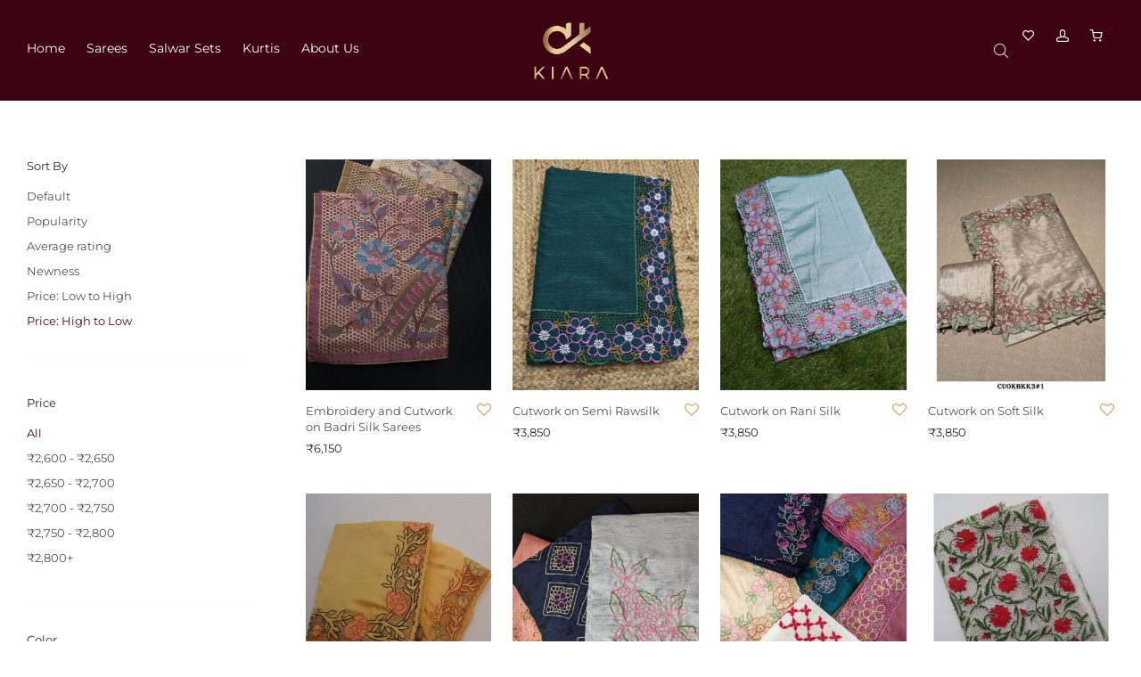

--- FILE ---
content_type: text/html; charset=UTF-8
request_url: https://kiaraapparel.com/product-category/sarees/cutwork/?orderby=price-desc
body_size: 32242
content:
<!DOCTYPE html>

<html lang="en-US" class="footer-sticky-1">
    <head>
        <meta charset="UTF-8">
        <meta name="viewport" content="width=device-width, initial-scale=1.0, maximum-scale=1.0, user-scalable=no">
		<title>Cutwork Sarees &#8211; Kiara Apparel</title>
	<script type="text/javascript">function theChampLoadEvent(e){var t=window.onload;if(typeof window.onload!="function"){window.onload=e}else{window.onload=function(){t();e()}}}</script>
		<script type="text/javascript">var theChampDefaultLang = 'en_US', theChampCloseIconPath = 'https://kiaraapparel.com/wp-content/plugins/super-socializer/images/close.png';</script>
		<script>var theChampSiteUrl = 'https://kiaraapparel.com', theChampVerified = 0, theChampEmailPopup = 0, heateorSsMoreSharePopupSearchText = 'Search';</script>
			<script>var theChampLoadingImgPath = 'https://kiaraapparel.com/wp-content/plugins/super-socializer/images/ajax_loader.gif'; var theChampAjaxUrl = 'https://kiaraapparel.com/wp-admin/admin-ajax.php'; var theChampRedirectionUrl = 'https://kiaraapparel.com/product-category/sarees/cutwork/?orderby=price-desc'; var theChampRegRedirectionUrl = 'https://kiaraapparel.com/product-category/sarees/cutwork/?orderby=price-desc'; </script>
				<script> var theChampFBKey = '', theChampSameTabLogin = '1', theChampVerified = 0; var theChampAjaxUrl = 'https://kiaraapparel.com/wp-admin/admin-ajax.php'; var theChampPopupTitle = ''; var theChampEmailPopup = 0; var theChampEmailAjaxUrl = 'https://kiaraapparel.com/wp-admin/admin-ajax.php'; var theChampEmailPopupTitle = ''; var theChampEmailPopupErrorMsg = ''; var theChampEmailPopupUniqueId = ''; var theChampEmailPopupVerifyMessage = ''; var theChampSteamAuthUrl = ""; var theChampCurrentPageUrl = 'https%3A%2F%2Fkiaraapparel.com%2Fproduct-category%2Fsarees%2Fcutwork%2F%3Forderby%3Dprice-desc';  var heateorMSEnabled = 0, theChampTwitterAuthUrl = theChampSiteUrl + "?SuperSocializerAuth=Twitter&super_socializer_redirect_to=" + theChampCurrentPageUrl, theChampLineAuthUrl = theChampSiteUrl + "?SuperSocializerAuth=Line&super_socializer_redirect_to=" + theChampCurrentPageUrl, theChampLiveAuthUrl = theChampSiteUrl + "?SuperSocializerAuth=Live&super_socializer_redirect_to=" + theChampCurrentPageUrl, theChampFacebookAuthUrl = theChampSiteUrl + "?SuperSocializerAuth=Facebook&super_socializer_redirect_to=" + theChampCurrentPageUrl, theChampYahooAuthUrl = theChampSiteUrl + "?SuperSocializerAuth=Yahoo&super_socializer_redirect_to=" + theChampCurrentPageUrl, theChampGoogleAuthUrl = theChampSiteUrl + "?SuperSocializerAuth=Google&super_socializer_redirect_to=" + theChampCurrentPageUrl, theChampYoutubeAuthUrl = theChampSiteUrl + "?SuperSocializerAuth=Youtube&super_socializer_redirect_to=" + theChampCurrentPageUrl, theChampVkontakteAuthUrl = theChampSiteUrl + "?SuperSocializerAuth=Vkontakte&super_socializer_redirect_to=" + theChampCurrentPageUrl, theChampLinkedinAuthUrl = theChampSiteUrl + "?SuperSocializerAuth=Linkedin&super_socializer_redirect_to=" + theChampCurrentPageUrl, theChampInstagramAuthUrl = theChampSiteUrl + "?SuperSocializerAuth=Instagram&super_socializer_redirect_to=" + theChampCurrentPageUrl, theChampWordpressAuthUrl = theChampSiteUrl + "?SuperSocializerAuth=Wordpress&super_socializer_redirect_to=" + theChampCurrentPageUrl, theChampDribbbleAuthUrl = theChampSiteUrl + "?SuperSocializerAuth=Dribbble&super_socializer_redirect_to=" + theChampCurrentPageUrl, theChampGithubAuthUrl = theChampSiteUrl + "?SuperSocializerAuth=Github&super_socializer_redirect_to=" + theChampCurrentPageUrl, theChampSpotifyAuthUrl = theChampSiteUrl + "?SuperSocializerAuth=Spotify&super_socializer_redirect_to=" + theChampCurrentPageUrl, theChampKakaoAuthUrl = theChampSiteUrl + "?SuperSocializerAuth=Kakao&super_socializer_redirect_to=" + theChampCurrentPageUrl, theChampTwitchAuthUrl = theChampSiteUrl + "?SuperSocializerAuth=Twitch&super_socializer_redirect_to=" + theChampCurrentPageUrl, theChampRedditAuthUrl = theChampSiteUrl + "?SuperSocializerAuth=Reddit&super_socializer_redirect_to=" + theChampCurrentPageUrl, theChampDisqusAuthUrl = theChampSiteUrl + "?SuperSocializerAuth=Disqus&super_socializer_redirect_to=" + theChampCurrentPageUrl, theChampDropboxAuthUrl = theChampSiteUrl + "?SuperSocializerAuth=Dropbox&super_socializer_redirect_to=" + theChampCurrentPageUrl, theChampFoursquareAuthUrl = theChampSiteUrl + "?SuperSocializerAuth=Foursquare&super_socializer_redirect_to=" + theChampCurrentPageUrl, theChampAmazonAuthUrl = theChampSiteUrl + "?SuperSocializerAuth=Amazon&super_socializer_redirect_to=" + theChampCurrentPageUrl, theChampStackoverflowAuthUrl = theChampSiteUrl + "?SuperSocializerAuth=Stackoverflow&super_socializer_redirect_to=" + theChampCurrentPageUrl, theChampDiscordAuthUrl = theChampSiteUrl + "?SuperSocializerAuth=Discord&super_socializer_redirect_to=" + theChampCurrentPageUrl, theChampMailruAuthUrl = theChampSiteUrl + "?SuperSocializerAuth=Mailru&super_socializer_redirect_to=" + theChampCurrentPageUrl, theChampYandexAuthUrl = theChampSiteUrl + "?SuperSocializerAuth=Yandex&super_socializer_redirect_to=" + theChampCurrentPageUrl; theChampOdnoklassnikiAuthUrl = theChampSiteUrl + "?SuperSocializerAuth=Odnoklassniki&super_socializer_redirect_to=" + theChampCurrentPageUrl;</script>
			<style type="text/css">
						.the_champ_button_instagram span.the_champ_svg,a.the_champ_instagram span.the_champ_svg{background:radial-gradient(circle at 30% 107%,#fdf497 0,#fdf497 5%,#fd5949 45%,#d6249f 60%,#285aeb 90%)}
					.the_champ_horizontal_sharing .the_champ_svg,.heateor_ss_standard_follow_icons_container .the_champ_svg{
					color: #fff;
				border-width: 0px;
		border-style: solid;
		border-color: transparent;
	}
		.the_champ_horizontal_sharing .theChampTCBackground{
		color:#666;
	}
		.the_champ_horizontal_sharing span.the_champ_svg:hover,.heateor_ss_standard_follow_icons_container span.the_champ_svg:hover{
				border-color: transparent;
	}
		.the_champ_vertical_sharing span.the_champ_svg,.heateor_ss_floating_follow_icons_container span.the_champ_svg{
					color: #fff;
				border-width: 0px;
		border-style: solid;
		border-color: transparent;
	}
		.the_champ_vertical_sharing .theChampTCBackground{
		color:#666;
	}
		.the_champ_vertical_sharing span.the_champ_svg:hover,.heateor_ss_floating_follow_icons_container span.the_champ_svg:hover{
						border-color: transparent;
		}
	@media screen and (max-width:783px){.the_champ_vertical_sharing{display:none!important}}div.heateor_ss_mobile_footer{display:none;}@media screen and (max-width:783px){div.the_champ_bottom_sharing div.the_champ_sharing_ul .theChampTCBackground{width:100%!important;background-color:white}div.the_champ_bottom_sharing{width:100%!important;left:0!important;}div.the_champ_bottom_sharing a{width:14.285714285714% !important;margin:0!important;padding:0!important;}div.the_champ_bottom_sharing .the_champ_svg{width:100%!important;}div.the_champ_bottom_sharing div.theChampTotalShareCount{font-size:.7em!important;line-height:28px!important}div.the_champ_bottom_sharing div.theChampTotalShareText{font-size:.5em!important;line-height:0px!important}div.heateor_ss_mobile_footer{display:block;height:40px;}.the_champ_bottom_sharing{padding:0!important;display:block!important;width: auto!important;bottom:-2px!important;top: auto!important;}.the_champ_bottom_sharing .the_champ_square_count{line-height: inherit;}.the_champ_bottom_sharing .theChampSharingArrow{display:none;}.the_champ_bottom_sharing .theChampTCBackground{margin-right: 1.1em !important}}</style>
	<meta name='robots' content='max-image-preview:large' />
<link rel='dns-prefetch' href='//www.googletagmanager.com' />
<link rel='dns-prefetch' href='//fonts.googleapis.com' />
<link href='https://fonts.gstatic.com' crossorigin rel='preconnect' />
<style id='wp-img-auto-sizes-contain-inline-css' type='text/css'>
img:is([sizes=auto i],[sizes^="auto," i]){contain-intrinsic-size:3000px 1500px}
/*# sourceURL=wp-img-auto-sizes-contain-inline-css */
</style>
<link rel='stylesheet' id='premium-addons-css' href='https://kiaraapparel.com/wp-content/plugins/premium-addons-for-elementor/assets/frontend/min-css/premium-addons.min.css?ver=4.11.42' type='text/css' media='all' />
<style id='wp-emoji-styles-inline-css' type='text/css'>

	img.wp-smiley, img.emoji {
		display: inline !important;
		border: none !important;
		box-shadow: none !important;
		height: 1em !important;
		width: 1em !important;
		margin: 0 0.07em !important;
		vertical-align: -0.1em !important;
		background: none !important;
		padding: 0 !important;
	}
/*# sourceURL=wp-emoji-styles-inline-css */
</style>
<link rel='stylesheet' id='wp-block-library-css' href='https://kiaraapparel.com/wp-includes/css/dist/block-library/style.min.css?ver=6.9' type='text/css' media='all' />
<link rel='stylesheet' id='wc-blocks-style-css' href='https://kiaraapparel.com/wp-content/plugins/woocommerce/assets/client/blocks/wc-blocks.css?ver=wc-10.2.3' type='text/css' media='all' />
<style id='global-styles-inline-css' type='text/css'>
:root{--wp--preset--aspect-ratio--square: 1;--wp--preset--aspect-ratio--4-3: 4/3;--wp--preset--aspect-ratio--3-4: 3/4;--wp--preset--aspect-ratio--3-2: 3/2;--wp--preset--aspect-ratio--2-3: 2/3;--wp--preset--aspect-ratio--16-9: 16/9;--wp--preset--aspect-ratio--9-16: 9/16;--wp--preset--color--black: #000000;--wp--preset--color--cyan-bluish-gray: #abb8c3;--wp--preset--color--white: #ffffff;--wp--preset--color--pale-pink: #f78da7;--wp--preset--color--vivid-red: #cf2e2e;--wp--preset--color--luminous-vivid-orange: #ff6900;--wp--preset--color--luminous-vivid-amber: #fcb900;--wp--preset--color--light-green-cyan: #7bdcb5;--wp--preset--color--vivid-green-cyan: #00d084;--wp--preset--color--pale-cyan-blue: #8ed1fc;--wp--preset--color--vivid-cyan-blue: #0693e3;--wp--preset--color--vivid-purple: #9b51e0;--wp--preset--gradient--vivid-cyan-blue-to-vivid-purple: linear-gradient(135deg,rgb(6,147,227) 0%,rgb(155,81,224) 100%);--wp--preset--gradient--light-green-cyan-to-vivid-green-cyan: linear-gradient(135deg,rgb(122,220,180) 0%,rgb(0,208,130) 100%);--wp--preset--gradient--luminous-vivid-amber-to-luminous-vivid-orange: linear-gradient(135deg,rgb(252,185,0) 0%,rgb(255,105,0) 100%);--wp--preset--gradient--luminous-vivid-orange-to-vivid-red: linear-gradient(135deg,rgb(255,105,0) 0%,rgb(207,46,46) 100%);--wp--preset--gradient--very-light-gray-to-cyan-bluish-gray: linear-gradient(135deg,rgb(238,238,238) 0%,rgb(169,184,195) 100%);--wp--preset--gradient--cool-to-warm-spectrum: linear-gradient(135deg,rgb(74,234,220) 0%,rgb(151,120,209) 20%,rgb(207,42,186) 40%,rgb(238,44,130) 60%,rgb(251,105,98) 80%,rgb(254,248,76) 100%);--wp--preset--gradient--blush-light-purple: linear-gradient(135deg,rgb(255,206,236) 0%,rgb(152,150,240) 100%);--wp--preset--gradient--blush-bordeaux: linear-gradient(135deg,rgb(254,205,165) 0%,rgb(254,45,45) 50%,rgb(107,0,62) 100%);--wp--preset--gradient--luminous-dusk: linear-gradient(135deg,rgb(255,203,112) 0%,rgb(199,81,192) 50%,rgb(65,88,208) 100%);--wp--preset--gradient--pale-ocean: linear-gradient(135deg,rgb(255,245,203) 0%,rgb(182,227,212) 50%,rgb(51,167,181) 100%);--wp--preset--gradient--electric-grass: linear-gradient(135deg,rgb(202,248,128) 0%,rgb(113,206,126) 100%);--wp--preset--gradient--midnight: linear-gradient(135deg,rgb(2,3,129) 0%,rgb(40,116,252) 100%);--wp--preset--font-size--small: 13px;--wp--preset--font-size--medium: 20px;--wp--preset--font-size--large: 36px;--wp--preset--font-size--x-large: 42px;--wp--preset--spacing--20: 0.44rem;--wp--preset--spacing--30: 0.67rem;--wp--preset--spacing--40: 1rem;--wp--preset--spacing--50: 1.5rem;--wp--preset--spacing--60: 2.25rem;--wp--preset--spacing--70: 3.38rem;--wp--preset--spacing--80: 5.06rem;--wp--preset--shadow--natural: 6px 6px 9px rgba(0, 0, 0, 0.2);--wp--preset--shadow--deep: 12px 12px 50px rgba(0, 0, 0, 0.4);--wp--preset--shadow--sharp: 6px 6px 0px rgba(0, 0, 0, 0.2);--wp--preset--shadow--outlined: 6px 6px 0px -3px rgb(255, 255, 255), 6px 6px rgb(0, 0, 0);--wp--preset--shadow--crisp: 6px 6px 0px rgb(0, 0, 0);}:where(.is-layout-flex){gap: 0.5em;}:where(.is-layout-grid){gap: 0.5em;}body .is-layout-flex{display: flex;}.is-layout-flex{flex-wrap: wrap;align-items: center;}.is-layout-flex > :is(*, div){margin: 0;}body .is-layout-grid{display: grid;}.is-layout-grid > :is(*, div){margin: 0;}:where(.wp-block-columns.is-layout-flex){gap: 2em;}:where(.wp-block-columns.is-layout-grid){gap: 2em;}:where(.wp-block-post-template.is-layout-flex){gap: 1.25em;}:where(.wp-block-post-template.is-layout-grid){gap: 1.25em;}.has-black-color{color: var(--wp--preset--color--black) !important;}.has-cyan-bluish-gray-color{color: var(--wp--preset--color--cyan-bluish-gray) !important;}.has-white-color{color: var(--wp--preset--color--white) !important;}.has-pale-pink-color{color: var(--wp--preset--color--pale-pink) !important;}.has-vivid-red-color{color: var(--wp--preset--color--vivid-red) !important;}.has-luminous-vivid-orange-color{color: var(--wp--preset--color--luminous-vivid-orange) !important;}.has-luminous-vivid-amber-color{color: var(--wp--preset--color--luminous-vivid-amber) !important;}.has-light-green-cyan-color{color: var(--wp--preset--color--light-green-cyan) !important;}.has-vivid-green-cyan-color{color: var(--wp--preset--color--vivid-green-cyan) !important;}.has-pale-cyan-blue-color{color: var(--wp--preset--color--pale-cyan-blue) !important;}.has-vivid-cyan-blue-color{color: var(--wp--preset--color--vivid-cyan-blue) !important;}.has-vivid-purple-color{color: var(--wp--preset--color--vivid-purple) !important;}.has-black-background-color{background-color: var(--wp--preset--color--black) !important;}.has-cyan-bluish-gray-background-color{background-color: var(--wp--preset--color--cyan-bluish-gray) !important;}.has-white-background-color{background-color: var(--wp--preset--color--white) !important;}.has-pale-pink-background-color{background-color: var(--wp--preset--color--pale-pink) !important;}.has-vivid-red-background-color{background-color: var(--wp--preset--color--vivid-red) !important;}.has-luminous-vivid-orange-background-color{background-color: var(--wp--preset--color--luminous-vivid-orange) !important;}.has-luminous-vivid-amber-background-color{background-color: var(--wp--preset--color--luminous-vivid-amber) !important;}.has-light-green-cyan-background-color{background-color: var(--wp--preset--color--light-green-cyan) !important;}.has-vivid-green-cyan-background-color{background-color: var(--wp--preset--color--vivid-green-cyan) !important;}.has-pale-cyan-blue-background-color{background-color: var(--wp--preset--color--pale-cyan-blue) !important;}.has-vivid-cyan-blue-background-color{background-color: var(--wp--preset--color--vivid-cyan-blue) !important;}.has-vivid-purple-background-color{background-color: var(--wp--preset--color--vivid-purple) !important;}.has-black-border-color{border-color: var(--wp--preset--color--black) !important;}.has-cyan-bluish-gray-border-color{border-color: var(--wp--preset--color--cyan-bluish-gray) !important;}.has-white-border-color{border-color: var(--wp--preset--color--white) !important;}.has-pale-pink-border-color{border-color: var(--wp--preset--color--pale-pink) !important;}.has-vivid-red-border-color{border-color: var(--wp--preset--color--vivid-red) !important;}.has-luminous-vivid-orange-border-color{border-color: var(--wp--preset--color--luminous-vivid-orange) !important;}.has-luminous-vivid-amber-border-color{border-color: var(--wp--preset--color--luminous-vivid-amber) !important;}.has-light-green-cyan-border-color{border-color: var(--wp--preset--color--light-green-cyan) !important;}.has-vivid-green-cyan-border-color{border-color: var(--wp--preset--color--vivid-green-cyan) !important;}.has-pale-cyan-blue-border-color{border-color: var(--wp--preset--color--pale-cyan-blue) !important;}.has-vivid-cyan-blue-border-color{border-color: var(--wp--preset--color--vivid-cyan-blue) !important;}.has-vivid-purple-border-color{border-color: var(--wp--preset--color--vivid-purple) !important;}.has-vivid-cyan-blue-to-vivid-purple-gradient-background{background: var(--wp--preset--gradient--vivid-cyan-blue-to-vivid-purple) !important;}.has-light-green-cyan-to-vivid-green-cyan-gradient-background{background: var(--wp--preset--gradient--light-green-cyan-to-vivid-green-cyan) !important;}.has-luminous-vivid-amber-to-luminous-vivid-orange-gradient-background{background: var(--wp--preset--gradient--luminous-vivid-amber-to-luminous-vivid-orange) !important;}.has-luminous-vivid-orange-to-vivid-red-gradient-background{background: var(--wp--preset--gradient--luminous-vivid-orange-to-vivid-red) !important;}.has-very-light-gray-to-cyan-bluish-gray-gradient-background{background: var(--wp--preset--gradient--very-light-gray-to-cyan-bluish-gray) !important;}.has-cool-to-warm-spectrum-gradient-background{background: var(--wp--preset--gradient--cool-to-warm-spectrum) !important;}.has-blush-light-purple-gradient-background{background: var(--wp--preset--gradient--blush-light-purple) !important;}.has-blush-bordeaux-gradient-background{background: var(--wp--preset--gradient--blush-bordeaux) !important;}.has-luminous-dusk-gradient-background{background: var(--wp--preset--gradient--luminous-dusk) !important;}.has-pale-ocean-gradient-background{background: var(--wp--preset--gradient--pale-ocean) !important;}.has-electric-grass-gradient-background{background: var(--wp--preset--gradient--electric-grass) !important;}.has-midnight-gradient-background{background: var(--wp--preset--gradient--midnight) !important;}.has-small-font-size{font-size: var(--wp--preset--font-size--small) !important;}.has-medium-font-size{font-size: var(--wp--preset--font-size--medium) !important;}.has-large-font-size{font-size: var(--wp--preset--font-size--large) !important;}.has-x-large-font-size{font-size: var(--wp--preset--font-size--x-large) !important;}
/*# sourceURL=global-styles-inline-css */
</style>

<style id='classic-theme-styles-inline-css' type='text/css'>
/*! This file is auto-generated */
.wp-block-button__link{color:#fff;background-color:#32373c;border-radius:9999px;box-shadow:none;text-decoration:none;padding:calc(.667em + 2px) calc(1.333em + 2px);font-size:1.125em}.wp-block-file__button{background:#32373c;color:#fff;text-decoration:none}
/*# sourceURL=/wp-includes/css/classic-themes.min.css */
</style>
<style id='woocommerce-inline-inline-css' type='text/css'>
.woocommerce form .form-row .required { visibility: visible; }
/*# sourceURL=woocommerce-inline-inline-css */
</style>
<link rel='stylesheet' id='wt-smart-coupon-for-woo-css' href='https://kiaraapparel.com/wp-content/plugins/wt-smart-coupons-for-woocommerce/public/css/wt-smart-coupon-public.css?ver=2.2.3' type='text/css' media='all' />
<link rel='stylesheet' id='sa-login-css-css' href='https://kiaraapparel.com/wp-content/plugins/sms-alert/css/sms_alert_customer_validation_style.css?ver=3.8.8' type='text/css' media='' />
<link rel='stylesheet' id='brands-styles-css' href='https://kiaraapparel.com/wp-content/plugins/woocommerce/assets/css/brands.css?ver=10.2.3' type='text/css' media='all' />
<link rel='stylesheet' id='dgwt-wcas-style-css' href='https://kiaraapparel.com/wp-content/plugins/ajax-search-for-woocommerce/assets/css/style.min.css?ver=1.31.0' type='text/css' media='all' />
<link rel='stylesheet' id='elementor-frontend-css' href='https://kiaraapparel.com/wp-content/plugins/elementor/assets/css/frontend.min.css?ver=3.32.4' type='text/css' media='all' />
<link rel='stylesheet' id='widget-image-css' href='https://kiaraapparel.com/wp-content/plugins/elementor/assets/css/widget-image.min.css?ver=3.32.4' type='text/css' media='all' />
<link rel='stylesheet' id='e-animation-fadeIn-css' href='https://kiaraapparel.com/wp-content/plugins/elementor/assets/lib/animations/styles/fadeIn.min.css?ver=3.32.4' type='text/css' media='all' />
<link rel='stylesheet' id='widget-heading-css' href='https://kiaraapparel.com/wp-content/plugins/elementor/assets/css/widget-heading.min.css?ver=3.32.4' type='text/css' media='all' />
<link rel='stylesheet' id='e-animation-fadeInUp-css' href='https://kiaraapparel.com/wp-content/plugins/elementor/assets/lib/animations/styles/fadeInUp.min.css?ver=3.32.4' type='text/css' media='all' />
<link rel='stylesheet' id='widget-divider-css' href='https://kiaraapparel.com/wp-content/plugins/elementor/assets/css/widget-divider.min.css?ver=3.32.4' type='text/css' media='all' />
<link rel='stylesheet' id='widget-nav-menu-css' href='https://kiaraapparel.com/wp-content/plugins/pro-elements/assets/css/widget-nav-menu.min.css?ver=3.32.1' type='text/css' media='all' />
<link rel='stylesheet' id='e-animation-grow-css' href='https://kiaraapparel.com/wp-content/plugins/elementor/assets/lib/animations/styles/e-animation-grow.min.css?ver=3.32.4' type='text/css' media='all' />
<link rel='stylesheet' id='widget-social-icons-css' href='https://kiaraapparel.com/wp-content/plugins/elementor/assets/css/widget-social-icons.min.css?ver=3.32.4' type='text/css' media='all' />
<link rel='stylesheet' id='e-apple-webkit-css' href='https://kiaraapparel.com/wp-content/plugins/elementor/assets/css/conditionals/apple-webkit.min.css?ver=3.32.4' type='text/css' media='all' />
<link rel='stylesheet' id='elementor-icons-css' href='https://kiaraapparel.com/wp-content/plugins/elementor/assets/lib/eicons/css/elementor-icons.min.css?ver=5.44.0' type='text/css' media='all' />
<link rel='stylesheet' id='elementor-post-10-css' href='https://kiaraapparel.com/wp-content/uploads/elementor/css/post-10.css?ver=1767678967' type='text/css' media='all' />
<link rel='stylesheet' id='elementor-post-3115-css' href='https://kiaraapparel.com/wp-content/uploads/elementor/css/post-3115.css?ver=1767678967' type='text/css' media='all' />
<link rel='stylesheet' id='dashicons-css' href='https://kiaraapparel.com/wp-includes/css/dashicons.min.css?ver=6.9' type='text/css' media='all' />
<link rel='stylesheet' id='thickbox-css' href='https://kiaraapparel.com/wp-includes/js/thickbox/thickbox.css?ver=6.9' type='text/css' media='all' />
<link rel='stylesheet' id='the_champ_frontend_css-css' href='https://kiaraapparel.com/wp-content/plugins/super-socializer/css/front.css?ver=7.14.5' type='text/css' media='all' />
<link rel='stylesheet' id='normalize-css' href='https://kiaraapparel.com/wp-content/themes/savoy/assets/css/third-party/normalize.min.css?ver=3.0.2' type='text/css' media='all' />
<link rel='stylesheet' id='slick-slider-css' href='https://kiaraapparel.com/wp-content/themes/savoy/assets/css/third-party/slick.min.css?ver=1.5.5' type='text/css' media='all' />
<link rel='stylesheet' id='slick-slider-theme-css' href='https://kiaraapparel.com/wp-content/themes/savoy/assets/css/third-party/slick-theme.min.css?ver=1.5.5' type='text/css' media='all' />
<link rel='stylesheet' id='magnific-popup-css' href='https://kiaraapparel.com/wp-content/themes/savoy/assets/css/third-party/magnific-popup.min.css?ver=0.9.7' type='text/css' media='all' />
<link rel='stylesheet' id='nm-grid-css' href='https://kiaraapparel.com/wp-content/themes/savoy/assets/css/grid.css?ver=2.9.5' type='text/css' media='all' />
<link rel='stylesheet' id='selectod-css' href='https://kiaraapparel.com/wp-content/themes/savoy/assets/css/third-party/selectod.min.css?ver=3.8.1' type='text/css' media='all' />
<link rel='stylesheet' id='nm-shop-css' href='https://kiaraapparel.com/wp-content/themes/savoy/assets/css/shop.css?ver=2.9.5' type='text/css' media='all' />
<link rel='stylesheet' id='nm-icons-css' href='https://kiaraapparel.com/wp-content/themes/savoy/assets/css/font-icons/theme-icons/theme-icons.min.css?ver=2.9.5' type='text/css' media='all' />
<link rel='stylesheet' id='nm-core-css' href='https://kiaraapparel.com/wp-content/themes/savoy/style.css?ver=2.9.5' type='text/css' media='all' />
<link rel='stylesheet' id='nm-elements-css' href='https://kiaraapparel.com/wp-content/themes/savoy/assets/css/elements.css?ver=2.9.5' type='text/css' media='all' />
<link rel='stylesheet' id='ekit-widget-styles-css' href='https://kiaraapparel.com/wp-content/plugins/elementskit-lite/widgets/init/assets/css/widget-styles.css?ver=3.7.3' type='text/css' media='all' />
<link rel='stylesheet' id='ekit-responsive-css' href='https://kiaraapparel.com/wp-content/plugins/elementskit-lite/widgets/init/assets/css/responsive.css?ver=3.7.3' type='text/css' media='all' />
<link rel="preload" as="style" href="https://fonts.googleapis.com/css?family=Montserrat:400,700&#038;display=swap&#038;ver=1687869995" /><link rel="stylesheet" href="https://fonts.googleapis.com/css?family=Montserrat:400,700&#038;display=swap&#038;ver=1687869995" media="print" onload="this.media='all'"><noscript><link rel="stylesheet" href="https://fonts.googleapis.com/css?family=Montserrat:400,700&#038;display=swap&#038;ver=1687869995" /></noscript><link rel='stylesheet' id='sib-front-css-css' href='https://kiaraapparel.com/wp-content/plugins/mailin/css/mailin-front.css?ver=6.9' type='text/css' media='all' />
<link rel='stylesheet' id='yay-swatches-style-css' href='https://kiaraapparel.com/wp-content/plugins/yayswatches/src/style.css?ver=2.0.1' type='text/css' media='all' />
<link rel='stylesheet' id='elementor-gf-local-montserrat-css' href='https://kiaraapparel.com/wp-content/uploads/elementor/google-fonts/css/montserrat.css?ver=1747399648' type='text/css' media='all' />
<link rel='stylesheet' id='elementor-gf-local-opensans-css' href='https://kiaraapparel.com/wp-content/uploads/elementor/google-fonts/css/opensans.css?ver=1747399652' type='text/css' media='all' />
<link rel='stylesheet' id='elementor-icons-shared-0-css' href='https://kiaraapparel.com/wp-content/plugins/elementor/assets/lib/font-awesome/css/fontawesome.min.css?ver=5.15.3' type='text/css' media='all' />
<link rel='stylesheet' id='elementor-icons-fa-solid-css' href='https://kiaraapparel.com/wp-content/plugins/elementor/assets/lib/font-awesome/css/solid.min.css?ver=5.15.3' type='text/css' media='all' />
<link rel='stylesheet' id='elementor-icons-fa-brands-css' href='https://kiaraapparel.com/wp-content/plugins/elementor/assets/lib/font-awesome/css/brands.min.css?ver=5.15.3' type='text/css' media='all' />
<script type="text/template" id="tmpl-variation-template">
	<div class="woocommerce-variation-description">{{{ data.variation.variation_description }}}</div>
	<div class="woocommerce-variation-price">{{{ data.variation.price_html }}}</div>
	<div class="woocommerce-variation-availability">{{{ data.variation.availability_html }}}</div>
</script>
<script type="text/template" id="tmpl-unavailable-variation-template">
	<p>Sorry, this product is unavailable. Please choose a different combination.</p>
</script>
<script type="text/javascript" src="https://kiaraapparel.com/wp-includes/js/jquery/jquery.min.js?ver=3.7.1" id="jquery-core-js"></script>
<script type="text/javascript" src="https://kiaraapparel.com/wp-includes/js/jquery/jquery-migrate.min.js?ver=3.4.1" id="jquery-migrate-js"></script>
<script type="text/javascript" src="https://kiaraapparel.com/wp-content/plugins/woocommerce/assets/js/jquery-blockui/jquery.blockUI.min.js?ver=2.70" id="jquery-blockui-js" data-wp-strategy="defer"></script>
<script type="text/javascript" id="wc-add-to-cart-js-extra">
/* <![CDATA[ */
var wc_add_to_cart_params = {"ajax_url":"/wp-admin/admin-ajax.php","wc_ajax_url":"/?wc-ajax=%%endpoint%%","i18n_view_cart":"View cart","cart_url":"https://kiaraapparel.com/cart/","is_cart":"","cart_redirect_after_add":"no"};
//# sourceURL=wc-add-to-cart-js-extra
/* ]]> */
</script>
<script type="text/javascript" src="https://kiaraapparel.com/wp-content/plugins/woocommerce/assets/js/frontend/add-to-cart.min.js?ver=10.2.3" id="wc-add-to-cart-js" defer="defer" data-wp-strategy="defer"></script>
<script type="text/javascript" src="https://kiaraapparel.com/wp-content/plugins/woocommerce/assets/js/js-cookie/js.cookie.min.js?ver=2.1.4-wc.10.2.3" id="js-cookie-js" defer="defer" data-wp-strategy="defer"></script>
<script type="text/javascript" id="woocommerce-js-extra">
/* <![CDATA[ */
var woocommerce_params = {"ajax_url":"/wp-admin/admin-ajax.php","wc_ajax_url":"/?wc-ajax=%%endpoint%%","i18n_password_show":"Show password","i18n_password_hide":"Hide password"};
//# sourceURL=woocommerce-js-extra
/* ]]> */
</script>
<script type="text/javascript" src="https://kiaraapparel.com/wp-content/plugins/woocommerce/assets/js/frontend/woocommerce.min.js?ver=10.2.3" id="woocommerce-js" defer="defer" data-wp-strategy="defer"></script>
<script type="text/javascript" id="wt-smart-coupon-for-woo-js-extra">
/* <![CDATA[ */
var WTSmartCouponOBJ = {"ajaxurl":"https://kiaraapparel.com/wp-admin/admin-ajax.php","wc_ajax_url":"https://kiaraapparel.com/?wc-ajax=","nonces":{"public":"ec2e269e1a","apply_coupon":"122d446866"},"labels":{"please_wait":"Please wait...","choose_variation":"Please choose a variation","error":"Error !!!"},"shipping_method":[],"payment_method":"","is_cart":""};
//# sourceURL=wt-smart-coupon-for-woo-js-extra
/* ]]> */
</script>
<script type="text/javascript" src="https://kiaraapparel.com/wp-content/plugins/wt-smart-coupons-for-woocommerce/public/js/wt-smart-coupon-public.js?ver=2.2.3" id="wt-smart-coupon-for-woo-js"></script>
<script type="text/javascript" id="share_cart_admin_script-js-extra">
/* <![CDATA[ */
var ajax_url = {"ajaxurl":"https://kiaraapparel.com/wp-admin/admin-ajax.php"};
//# sourceURL=share_cart_admin_script-js-extra
/* ]]> */
</script>
<script type="text/javascript" src="https://kiaraapparel.com/wp-content/plugins/sms-alert/js/share_cart_front_script.js?ver=3.8.8" id="share_cart_admin_script-js"></script>
<script type="text/javascript" id="wc-cart-fragments-js-extra">
/* <![CDATA[ */
var wc_cart_fragments_params = {"ajax_url":"/wp-admin/admin-ajax.php","wc_ajax_url":"/?wc-ajax=%%endpoint%%","cart_hash_key":"wc_cart_hash_fad1e9522df4e2173fdd06b89a561a02","fragment_name":"wc_fragments_fad1e9522df4e2173fdd06b89a561a02","request_timeout":"5000"};
//# sourceURL=wc-cart-fragments-js-extra
/* ]]> */
</script>
<script type="text/javascript" src="https://kiaraapparel.com/wp-content/plugins/woocommerce/assets/js/frontend/cart-fragments.min.js?ver=10.2.3" id="wc-cart-fragments-js" defer="defer" data-wp-strategy="defer"></script>

<!-- Google tag (gtag.js) snippet added by Site Kit -->
<!-- Google Analytics snippet added by Site Kit -->
<script type="text/javascript" src="https://www.googletagmanager.com/gtag/js?id=G-59MPBR89Y2" id="google_gtagjs-js" async></script>
<script type="text/javascript" id="google_gtagjs-js-after">
/* <![CDATA[ */
window.dataLayer = window.dataLayer || [];function gtag(){dataLayer.push(arguments);}
gtag("set","linker",{"domains":["kiaraapparel.com"]});
gtag("js", new Date());
gtag("set", "developer_id.dZTNiMT", true);
gtag("config", "G-59MPBR89Y2");
//# sourceURL=google_gtagjs-js-after
/* ]]> */
</script>
<script type="text/javascript" id="sib-front-js-js-extra">
/* <![CDATA[ */
var sibErrMsg = {"invalidMail":"Please fill out valid email address","requiredField":"Please fill out required fields","invalidDateFormat":"Please fill out valid date format","invalidSMSFormat":"Please fill out valid phone number"};
var ajax_sib_front_object = {"ajax_url":"https://kiaraapparel.com/wp-admin/admin-ajax.php","ajax_nonce":"03e573eca7","flag_url":"https://kiaraapparel.com/wp-content/plugins/mailin/img/flags/"};
//# sourceURL=sib-front-js-js-extra
/* ]]> */
</script>
<script type="text/javascript" src="https://kiaraapparel.com/wp-content/plugins/mailin/js/mailin-front.js?ver=1767679987" id="sib-front-js-js"></script>
<script type="text/javascript" src="https://kiaraapparel.com/wp-includes/js/underscore.min.js?ver=1.13.7" id="underscore-js"></script>
<script type="text/javascript" id="wp-util-js-extra">
/* <![CDATA[ */
var _wpUtilSettings = {"ajax":{"url":"/wp-admin/admin-ajax.php"}};
//# sourceURL=wp-util-js-extra
/* ]]> */
</script>
<script type="text/javascript" src="https://kiaraapparel.com/wp-includes/js/wp-util.min.js?ver=6.9" id="wp-util-js"></script>
<link rel="https://api.w.org/" href="https://kiaraapparel.com/wp-json/" /><link rel="alternate" title="JSON" type="application/json" href="https://kiaraapparel.com/wp-json/wp/v2/product_cat/67" /><link rel="EditURI" type="application/rsd+xml" title="RSD" href="https://kiaraapparel.com/xmlrpc.php?rsd" />
<meta name="generator" content="WordPress 6.9" />
<meta name="generator" content="WooCommerce 10.2.3" />
<meta name="generator" content="Site Kit by Google 1.163.0" /><meta name="framework" content="Redux 4.3.7.3" />		<style>
			.dgwt-wcas-ico-magnifier,.dgwt-wcas-ico-magnifier-handler{max-width:20px}.dgwt-wcas-search-wrapp{max-width:600px}		</style>
			<style>
		.nm-shop-search-input-wrap .dgwt-wcas-search-wrapp {
			max-width: 100%;
		}

		.nm-menu-search .dgwt-wcas-search-wrapp.dgwt-wcas-layout-icon {
			padding: 16px 12px 16px 0;
			margin-left: 12px;
		}

		.nm-menu-search .dgwt-wcas-search-wrapp.dgwt-wcas-layout-icon .dgwt-wcas-ico-magnifier-handler {
			max-width: 16px;
		}

				.nm-menu-search .dgwt-wcas-search-wrapp.dgwt-wcas-layout-icon .dgwt-wcas-ico-magnifier-handler {
			fill: #FFFFFF		}

				.nm-menu-search .dgwt-wcas-search-wrapp.dgwt-wcas-layout-icon .dgwt-wcas-ico-magnifier-handler:hover {
			fill: #DD9933		}

			</style>
		<noscript><style>.woocommerce-product-gallery{ opacity: 1 !important; }</style></noscript>
	<meta name="generator" content="Elementor 3.32.4; features: additional_custom_breakpoints; settings: css_print_method-external, google_font-enabled, font_display-swap">
			<style>
				.e-con.e-parent:nth-of-type(n+4):not(.e-lazyloaded):not(.e-no-lazyload),
				.e-con.e-parent:nth-of-type(n+4):not(.e-lazyloaded):not(.e-no-lazyload) * {
					background-image: none !important;
				}
				@media screen and (max-height: 1024px) {
					.e-con.e-parent:nth-of-type(n+3):not(.e-lazyloaded):not(.e-no-lazyload),
					.e-con.e-parent:nth-of-type(n+3):not(.e-lazyloaded):not(.e-no-lazyload) * {
						background-image: none !important;
					}
				}
				@media screen and (max-height: 640px) {
					.e-con.e-parent:nth-of-type(n+2):not(.e-lazyloaded):not(.e-no-lazyload),
					.e-con.e-parent:nth-of-type(n+2):not(.e-lazyloaded):not(.e-no-lazyload) * {
						background-image: none !important;
					}
				}
			</style>
			<link rel="icon" href="https://kiaraapparel.com/wp-content/uploads/2022/11/Kiara-Logo-icon-transparent-Copy-100x100.png" sizes="32x32" />
<link rel="icon" href="https://kiaraapparel.com/wp-content/uploads/2022/11/Kiara-Logo-icon-transparent-Copy-300x300.png" sizes="192x192" />
<link rel="apple-touch-icon" href="https://kiaraapparel.com/wp-content/uploads/2022/11/Kiara-Logo-icon-transparent-Copy-300x300.png" />
<meta name="msapplication-TileImage" content="https://kiaraapparel.com/wp-content/uploads/2022/11/Kiara-Logo-icon-transparent-Copy-300x300.png" />
<style type="text/css" class="nm-custom-styles">:root{--nm--color-font:#6D6D6D;--nm--color-font-strong:#282828;--nm--color-font-highlight:#550B18;--nm--color-border:#FFFDF4;--nm--color-button:#FFFFFF;--nm--color-button-background:#420515;--nm--color-body-background:#FFFEF9;}body{font-family:Montserrat,sans-serif;}h1,h2,h3,h4,h5,h6,.nm-alt-font{font-family:Montserrat,sans-serif;}.nm-menu li a{font-family:Montserrat,sans-serif;font-size:14px;font-weight:normal;}#nm-mobile-menu .menu > li > a{font-family:Montserrat,sans-serif;font-weight:normal;}#nm-mobile-menu-main-ul.menu > li > a{font-size:14px;}#nm-mobile-menu-secondary-ul.menu li a{font-size:13px;}.vc_tta.vc_tta-accordion .vc_tta-panel-title > a,.vc_tta.vc_general .vc_tta-tab > a,.nm-team-member-content h2,.nm-post-slider-content h3,.vc_pie_chart .wpb_pie_chart_heading,.wpb_content_element .wpb_tour_tabs_wrapper .wpb_tabs_nav a,.wpb_content_element .wpb_accordion_header a,.woocommerce-order-details .order_details tfoot tr:last-child th,.woocommerce-order-details .order_details tfoot tr:last-child td,#order_review .shop_table tfoot .order-total,#order_review .shop_table tfoot .order-total,.cart-collaterals .shop_table tr.order-total,.shop_table.cart .nm-product-details a,#nm-shop-sidebar-popup #nm-shop-search input,.nm-shop-categories li a,.nm-shop-filter-menu li a,.woocommerce-message,.woocommerce-info,.woocommerce-error,blockquote,.commentlist .comment .comment-text .meta strong,.nm-related-posts-content h3,.nm-blog-no-results h1,.nm-term-description,.nm-blog-categories-list li a,.nm-blog-categories-toggle li a,.nm-blog-heading h1,#nm-mobile-menu-top-ul .nm-mobile-menu-item-search input{font-size:18px;}@media all and (max-width:768px){.vc_toggle_title h3{font-size:18px;}}@media all and (max-width:400px){#nm-shop-search input{font-size:18px;}}.add_to_cart_inline .add_to_cart_button,.add_to_cart_inline .amount,.nm-product-category-text > a,.nm-testimonial-description,.nm-feature h3,.nm_btn,.vc_toggle_content,.nm-message-box,.wpb_text_column,#nm-wishlist-table ul li.title .woocommerce-loop-product__title,.nm-order-track-top p,.customer_details h3,.woocommerce-order-details .order_details tbody,.woocommerce-MyAccount-content .shop_table tr th,.woocommerce-MyAccount-navigation ul li a,.nm-MyAccount-user-info .nm-username,.nm-MyAccount-dashboard,.nm-myaccount-lost-reset-password h2,.nm-login-form-divider span,.woocommerce-thankyou-order-details li strong,.woocommerce-order-received h3,#order_review .shop_table tbody .product-name,.woocommerce-checkout .nm-coupon-popup-wrap .nm-shop-notice,.nm-checkout-login-coupon .nm-shop-notice,.shop_table.cart .nm-product-quantity-pricing .product-subtotal,.shop_table.cart .product-quantity,.shop_attributes tr th,.shop_attributes tr td,#tab-description,.woocommerce-tabs .tabs li a,.woocommerce-product-details__short-description,.nm-shop-no-products h3,.nm-infload-controls a,#nm-shop-browse-wrap .term-description,.list_nosep .nm-shop-categories .nm-shop-sub-categories li a,.nm-shop-taxonomy-text .term-description,.nm-shop-loop-details h3,.woocommerce-loop-category__title,div.wpcf7-response-output,.wpcf7 .wpcf7-form-control,.widget_search button,.widget_product_search #searchsubmit,#wp-calendar caption,.widget .nm-widget-title,.post .entry-content,.comment-form p label,.no-comments,.commentlist .pingback p,.commentlist .trackback p,.commentlist .comment .comment-text .description,.nm-search-results .nm-post-content,.post-password-form > p:first-child,.nm-post-pagination a .long-title,.nm-blog-list .nm-post-content,.nm-blog-grid .nm-post-content,.nm-blog-classic .nm-post-content,.nm-blog-pagination a,.nm-blog-categories-list.columns li a,.page-numbers li a,.page-numbers li span,#nm-widget-panel .total,#nm-widget-panel .nm-cart-panel-item-price .amount,#nm-widget-panel .quantity .qty,#nm-widget-panel .nm-cart-panel-quantity-pricing > span.quantity,#nm-widget-panel .product-quantity,.nm-cart-panel-product-title,#nm-widget-panel .product_list_widget .empty,#nm-cart-panel-loader h5,.nm-widget-panel-header,.button,input[type=submit]{font-size:13px;}@media all and (max-width:991px){#nm-shop-sidebar .widget .nm-widget-title,.nm-shop-categories li a{font-size:13px;}}@media all and (max-width:768px){.vc_tta.vc_tta-accordion .vc_tta-panel-title > a,.vc_tta.vc_tta-tabs.vc_tta-tabs-position-left .vc_tta-tab > a,.vc_tta.vc_tta-tabs.vc_tta-tabs-position-top .vc_tta-tab > a,.wpb_content_element .wpb_tour_tabs_wrapper .wpb_tabs_nav a,.wpb_content_element .wpb_accordion_header a,.nm-term-description{font-size:13px;}}@media all and (max-width:550px){.shop_table.cart .nm-product-details a,.nm-shop-notice,.nm-related-posts-content h3{font-size:13px;}}@media all and (max-width:400px){.nm-product-category-text .nm-product-category-heading,.nm-team-member-content h2,#nm-wishlist-empty h1,.cart-empty,.nm-shop-filter-menu li a,.nm-blog-categories-list li a{font-size:13px;}}.vc_progress_bar .vc_single_bar .vc_label,.woocommerce-tabs .tabs li a span,.product .summary .price del .amount,#nm-shop-sidebar-popup-reset-button,#nm-shop-sidebar-popup .nm-shop-sidebar .widget:last-child .nm-widget-title,#nm-shop-sidebar-popup .nm-shop-sidebar .widget .nm-widget-title,.nm-shop-filter-menu li a i,.woocommerce-loop-category__title .count,span.wpcf7-not-valid-tip,.widget_rss ul li .rss-date,.wp-caption-text,.comment-respond h3 #cancel-comment-reply-link,.nm-blog-categories-toggle li .count,.nm-menu-wishlist-count,.nm-menu li.nm-menu-offscreen .nm-menu-cart-count,.nm-menu-cart .count,.nm-menu .sub-menu li a,body{font-size:13px;}@media all and (max-width:768px){.wpcf7 .wpcf7-form-control{font-size:13px;}}@media all and (max-width:400px){.nm-blog-grid .nm-post-content,.header-mobile-default .nm-menu-cart.no-icon .count{font-size:13px;}}#nm-wishlist-table .nm-variations-list,.nm-MyAccount-user-info .nm-logout-button.border,#order_review .place-order noscript,#payment .payment_methods li .payment_box,#order_review .shop_table tfoot .woocommerce-remove-coupon,.cart-collaterals .shop_table tr.cart-discount td a,#nm-shop-sidebar-popup #nm-shop-search-notice,.wc-item-meta,.variation,.woocommerce-password-hint,.woocommerce-password-strength,.nm-validation-inline-notices .form-row.woocommerce-invalid-required-field:after{font-size:12px;}body{font-weight:normal;}h1, .h1-size{font-weight:normal;}h2, .h2-size{font-weight:normal;}h3, .h3-size{font-weight:normal;}h4, .h4-size,h5, .h5-size,h6, .h6-size{font-weight:normal;}body{color:#6D6D6D;}.nm-portfolio-single-back a span {background:#6D6D6D;}.mfp-close,.wpb_content_element .wpb_tour_tabs_wrapper .wpb_tabs_nav li.ui-tabs-active a,.vc_pie_chart .vc_pie_chart_value,.vc_progress_bar .vc_single_bar .vc_label .vc_label_units,.nm-testimonial-description,.form-row label,.woocommerce-form__label,#nm-shop-search-close:hover,.products .price .amount,.nm-shop-loop-actions > a,.nm-shop-loop-actions > a:active,.nm-shop-loop-actions > a:focus,.nm-infload-controls a,.woocommerce-breadcrumb a, .woocommerce-breadcrumb span,.variations,.woocommerce-grouped-product-list-item__label a,.woocommerce-grouped-product-list-item__price ins .amount,.woocommerce-grouped-product-list-item__price > .amount,.nm-quantity-wrap .quantity .nm-qty-minus,.nm-quantity-wrap .quantity .nm-qty-plus,.product .summary .single_variation_wrap .nm-quantity-wrap label:not(.nm-qty-label-abbrev),.woocommerce-tabs .tabs li.active a,.shop_attributes th,.product_meta,.shop_table.cart .nm-product-details a,.shop_table.cart .product-quantity,.shop_table.cart .nm-product-quantity-pricing .product-subtotal,.shop_table.cart .product-remove a,.cart-collaterals,.nm-cart-empty,#order_review .shop_table,#payment .payment_methods li label,.woocommerce-thankyou-order-details li strong,.wc-bacs-bank-details li strong,.nm-MyAccount-user-info .nm-username strong,.woocommerce-MyAccount-navigation ul li a:hover,.woocommerce-MyAccount-navigation ul li.is-active a,.woocommerce-table--order-details,#nm-wishlist-empty .note i,a.dark,a:hover,.nm-blog-heading h1 strong,.nm-post-header .nm-post-meta a,.nm-post-pagination a,.commentlist > li .comment-text .meta strong,.commentlist > li .comment-text .meta strong a,.comment-form p label,.entry-content strong,blockquote,blockquote p,.widget_search button,.widget_product_search #searchsubmit,.widget_recent_comments ul li .comment-author-link,.widget_recent_comments ul li:before{color:#282828;}@media all and (max-width: 991px){.nm-shop-menu .nm-shop-filter-menu li a:hover,.nm-shop-menu .nm-shop-filter-menu li.active a,#nm-shop-sidebar .widget.show .nm-widget-title,#nm-shop-sidebar .widget .nm-widget-title:hover{color:#282828;}}.nm-portfolio-single-back a:hover span{background:#282828;}.wpb_content_element .wpb_tour_tabs_wrapper .wpb_tabs_nav a,.wpb_content_element .wpb_accordion_header a,#nm-shop-search-close,.woocommerce-breadcrumb,.nm-single-product-menu a,.star-rating:before,.woocommerce-tabs .tabs li a,.product_meta span.sku,.product_meta a,.nm-product-wishlist-button-wrap a,.nm-product-share a,.nm-wishlist-share ul li a:not(:hover),.nm-post-meta,.nm-post-share a,.nm-post-pagination a .short-title,.commentlist > li .comment-text .meta time{color:#7A7A7A;}.vc_toggle_title i,#nm-wishlist-empty p.icon i,h1{color:#282828;}h2{color:#282828;}h3{color:#282828;}h4, h5, h6{color:#282828;}a,a.dark:hover,a.gray:hover,a.invert-color:hover,.nm-highlight-text,.nm-highlight-text h1,.nm-highlight-text h2,.nm-highlight-text h3,.nm-highlight-text h4,.nm-highlight-text h5,.nm-highlight-text h6,.nm-highlight-text p,.nm-menu-wishlist-count,.nm-menu-cart a .count,.nm-menu li.nm-menu-offscreen .nm-menu-cart-count,.page-numbers li span.current,.page-numbers li a:hover,.nm-blog .sticky .nm-post-thumbnail:before,.nm-blog .category-sticky .nm-post-thumbnail:before,.nm-blog-categories-list li a:hover,.nm-blog-categories ul li.current-cat a,.widget ul li.active,.widget ul li a:hover,.widget ul li a:focus,.widget ul li a.active,#wp-calendar tbody td a,.nm-banner-link.type-txt:hover,.nm-banner.text-color-light .nm-banner-link.type-txt:hover,.nm-portfolio-categories li.current a,.add_to_cart_inline ins,.nm-product-categories.layout-separated .product-category:hover .nm-product-category-text > a,.woocommerce-breadcrumb a:hover,.products .price ins .amount,.products .price ins,.no-touch .nm-shop-loop-actions > a:hover,.nm-shop-menu ul li a:hover,.nm-shop-menu ul li.current-cat > a,.nm-shop-menu ul li.active a,.nm-shop-heading span,.nm-single-product-menu a:hover,.woocommerce-product-gallery__trigger:hover,.woocommerce-product-gallery .flex-direction-nav a:hover,.product-summary .price .amount,.product-summary .price ins,.product .summary .price .amount,.nm-product-wishlist-button-wrap a.added:active,.nm-product-wishlist-button-wrap a.added:focus,.nm-product-wishlist-button-wrap a.added:hover,.nm-product-wishlist-button-wrap a.added,.woocommerce-tabs .tabs li a span,#review_form .comment-form-rating .stars:hover a,#review_form .comment-form-rating .stars.has-active a,.product_meta a:hover,.star-rating span:before,.nm-order-view .commentlist li .comment-text .meta,.nm_widget_price_filter ul li.current,.post-type-archive-product .widget_product_categories .product-categories > li:first-child > a,.widget_product_categories ul li.current-cat > a,.widget_layered_nav ul li.chosen a,.widget_layered_nav_filters ul li.chosen a,.product_list_widget li ins .amount,.woocommerce.widget_rating_filter .wc-layered-nav-rating.chosen > a,.nm-wishlist-button.added:active,.nm-wishlist-button.added:focus,.nm-wishlist-button.added:hover,.nm-wishlist-button.added,.slick-prev:not(.slick-disabled):hover,.slick-next:not(.slick-disabled):hover,.flickity-button:hover,.pswp__button:hover,.nm-portfolio-categories li a:hover{color:#550B18;}.nm-blog-categories ul li.current-cat a,.nm-portfolio-categories li.current a,.woocommerce-product-gallery.pagination-enabled .flex-control-thumbs li img.flex-active,.widget_layered_nav ul li.chosen a,.widget_layered_nav_filters ul li.chosen a,.slick-dots li.slick-active button,.flickity-page-dots .dot.is-selected{border-color:#550B18;}.blockUI.blockOverlay:after,.nm-loader:after,.nm-image-overlay:before,.nm-image-overlay:after,.gallery-icon:before,.gallery-icon:after,.widget_tag_cloud a:hover,.widget_product_tag_cloud a:hover{background:#550B18;}@media all and (max-width:400px){.woocommerce-product-gallery.pagination-enabled .flex-control-thumbs li img.flex-active,.slick-dots li.slick-active button,.flickity-page-dots .dot.is-selected{background:#550B18;}}.header-border-1 .nm-header,.nm-blog-list .nm-post-divider,#nm-blog-pagination.infinite-load,.nm-post-pagination,.no-post-comments .nm-related-posts,.nm-footer-widgets.has-border,#nm-shop-browse-wrap.nm-shop-description-borders .term-description,.nm-shop-sidebar-default #nm-shop-sidebar .widget,.products.grid-list li:not(:last-child) .nm-shop-loop-product-wrap,.nm-infload-controls a,.woocommerce-tabs,.upsells,.related,.shop_table.cart tr td,#order_review .shop_table tbody tr th,#order_review .shop_table tbody tr td,#payment .payment_methods,#payment .payment_methods li,.woocommerce-MyAccount-orders tr td,.woocommerce-MyAccount-orders tr:last-child td,.woocommerce-table--order-details tbody tr td,.woocommerce-table--order-details tbody tr:first-child td,.woocommerce-table--order-details tfoot tr:last-child td,.woocommerce-table--order-details tfoot tr:last-child th,#nm-wishlist-table > ul > li,#nm-wishlist-table > ul:first-child > li,.wpb_accordion .wpb_accordion_section,.nm-portfolio-single-footer{border-color:#FFFDF4;}.nm-blog-classic .nm-post-divider,.nm-search-results .nm-post-divider{background:#FFFDF4;}.nm-blog-categories-list li span,.nm-shop-menu ul li > span,.nm-portfolio-categories li span{color: #FFFDF4;}.nm-post-meta:before,.nm-testimonial-author span:before{background:#FFFDF4;}.button,input[type=submit],.widget_tag_cloud a, .widget_product_tag_cloud a,.add_to_cart_inline .add_to_cart_button,#nm-shop-sidebar-popup-button,.products.grid-list .nm-shop-loop-actions > a:first-of-type,.products.grid-list .nm-shop-loop-actions > a:first-child,#order_review .shop_table tbody .product-name .product-quantity{color:#FFFFFF;background-color:#420515;}.button:hover,input[type=submit]:hover.products.grid-list .nm-shop-loop-actions > a:first-of-type,.products.grid-list .nm-shop-loop-actions > a:first-child{color:#FFFFFF;}#nm-blog-pagination a,.button.border{border-color:#AAAAAA;}#nm-blog-pagination a,#nm-blog-pagination a:hover,.button.border,.button.border:hover{color:#282828;}#nm-blog-pagination a:not([disabled]):hover,.button.border:not([disabled]):hover{color:#282828;border-color:#282828;}.product-summary .quantity .nm-qty-minus,.product-summary .quantity .nm-qty-plus{color:#420515;}.nm-page-wrap{background-color:#FFFEF9;}.nm-divider .nm-divider-title,.nm-header-search{background:#FFFEF9;}.woocommerce-cart .blockOverlay,.woocommerce-checkout .blockOverlay {background-color:#FFFEF9 !important;}.nm-top-bar{background:#550B18;}.nm-top-bar .nm-top-bar-text,.nm-top-bar .nm-top-bar-text a,.nm-top-bar .nm-menu > li > a,.nm-top-bar .nm-menu > li > a:hover,.nm-top-bar-social li i{color:#EEEEEE;}.nm-header-placeholder{height:104px;}.nm-header{line-height:70px;padding-top:17px;padding-bottom:17px;background:#3D0312;}.home .nm-header{background:#490719;}.mobile-menu-open .nm-header{background:#470416 !important;}.header-on-scroll .nm-header,.home.header-transparency.header-on-scroll .nm-header{background:#420113;}.header-on-scroll .nm-header:not(.static-on-scroll){padding-top:10px;padding-bottom:10px;}.nm-header.stacked .nm-header-logo,.nm-header.stacked-centered .nm-header-logo{padding-bottom:0px;}.nm-header-logo svg,.nm-header-logo img{height:70px;}@media all and (max-width:991px){.nm-header-placeholder{height:70px;}.nm-header{line-height:50px;padding-top:10px;padding-bottom:10px;}.nm-header.stacked .nm-header-logo,.nm-header.stacked-centered .nm-header-logo{padding-bottom:0px;}.nm-header-logo svg,.nm-header-logo img{height:50px;}}@media all and (max-width:400px){.nm-header-placeholder{height:70px;}.nm-header{line-height:50px;}.nm-header-logo svg,.nm-header-logo img{height:50px;}}.nm-menu li a{color:#FFFFFF;}.nm-menu li a:hover{color:#DD9933;}.header-transparency-light:not(.header-on-scroll):not(.mobile-menu-open) #nm-main-menu-ul > li > a,.header-transparency-light:not(.header-on-scroll):not(.mobile-menu-open) #nm-right-menu-ul > li > a{color:#FFFFFF;}.header-transparency-dark:not(.header-on-scroll):not(.mobile-menu-open) #nm-main-menu-ul > li > a,.header-transparency-dark:not(.header-on-scroll):not(.mobile-menu-open) #nm-right-menu-ul > li > a{color:#282828;}.header-transparency-light:not(.header-on-scroll):not(.mobile-menu-open) #nm-main-menu-ul > li > a:hover,.header-transparency-light:not(.header-on-scroll):not(.mobile-menu-open) #nm-right-menu-ul > li > a:hover{color:#DD9933;}.header-transparency-dark:not(.header-on-scroll):not(.mobile-menu-open) #nm-main-menu-ul > li > a:hover,.header-transparency-dark:not(.header-on-scroll):not(.mobile-menu-open) #nm-right-menu-ul > li > a:hover{color:#707070;}.no-touch .header-transparency-light:not(.header-on-scroll):not(.mobile-menu-open) .nm-header:hover{background-color:transparent;}.no-touch .header-transparency-dark:not(.header-on-scroll):not(.mobile-menu-open) .nm-header:hover{background-color:transparent;}.nm-menu .sub-menu{background:#490719;}.nm-menu .sub-menu li a{color:#FFFFFF;}.nm-menu .megamenu > .sub-menu > ul > li:not(.nm-menu-item-has-image) > a,.nm-menu .sub-menu li a .label,.nm-menu .sub-menu li a:hover{color:#DD9933;}.nm-menu .megamenu.full > .sub-menu{padding-top:28px;padding-bottom:15px;background:#FFFFFF;}.nm-menu .megamenu.full > .sub-menu > ul{max-width:1080px;}.nm-menu .megamenu.full .sub-menu li a{color:#777777;}.nm-menu .megamenu.full > .sub-menu > ul > li:not(.nm-menu-item-has-image) > a,.nm-menu .megamenu.full .sub-menu li a:hover{color:#282828;}.nm-menu .megamenu > .sub-menu > ul > li.nm-menu-item-has-image{border-right-color:#EEEEEE;}.nm-menu-icon span{background:#FFFFFF;}.header-transparency-light:not(.header-on-scroll):not(.mobile-menu-open) .nm-menu-icon span{background:#FFFFFF;}.header-transparency-dark:not(.header-on-scroll):not(.mobile-menu-open) .nm-menu-icon span{background:#282828;}#nm-mobile-menu{ background:#490719;}#nm-mobile-menu .menu li{border-bottom-color:#490719;}#nm-mobile-menu .menu a,#nm-mobile-menu .menu li .nm-menu-toggle,#nm-mobile-menu-top-ul .nm-mobile-menu-item-search input,#nm-mobile-menu-top-ul .nm-mobile-menu-item-search span,.nm-mobile-menu-social-ul li a{color:#FFFFFF;}.no-touch #nm-mobile-menu .menu a:hover,#nm-mobile-menu .menu li.active > a,#nm-mobile-menu .menu > li.active > .nm-menu-toggle:before,#nm-mobile-menu .menu a .label,.nm-mobile-menu-social-ul li a:hover{color:#DD9933;}#nm-mobile-menu .sub-menu{border-top-color:#490719;}.nm-footer-widgets{padding-top:55px;padding-bottom:15px;background-color:#FFFFFF;}.nm-footer-widgets,.nm-footer-widgets .widget ul li a,.nm-footer-widgets a{color:#777777;}.nm-footer-widgets .widget .nm-widget-title{color:#282828;}.nm-footer-widgets .widget ul li a:hover,.nm-footer-widgets a:hover{color:#700424;}.nm-footer-widgets .widget_tag_cloud a:hover,.nm-footer-widgets .widget_product_tag_cloud a:hover{background:#700424;}@media all and (max-width:991px){.nm-footer-widgets{padding-top:55px;padding-bottom:15px;}}.nm-footer-bar{color:#AAAAAA;}.nm-footer-bar-inner{padding-top:30px;padding-bottom:30px;background-color:#490719;}.nm-footer-bar a{color:#AAAAAA;}.nm-footer-bar a:hover{color:#EEEEEE;}.nm-footer-bar .menu > li{border-bottom-color:#490719;}.nm-footer-bar-social a{color:#EEEEEE;}.nm-footer-bar-social a:hover{color:#C6C6C6;}@media all and (max-width:991px){.nm-footer-bar-inner{padding-top:30px;padding-bottom:30px;}}.nm-comments{background:#F7F7F7;}.nm-comments .commentlist > li,.nm-comments .commentlist .pingback,.nm-comments .commentlist .trackback{border-color:#E7E7E7;}#nm-shop-products-overlay,#nm-shop{background-color:#FFFFFF;}#nm-shop-taxonomy-header.has-image{height:370px;}.nm-shop-taxonomy-text-col{max-width:none;}.nm-shop-taxonomy-text h1{color:#490719;}.nm-shop-taxonomy-text .term-description{color:#777777;}@media all and (max-width:991px){#nm-shop-taxonomy-header.has-image{height:370px;}}@media all and (max-width:768px){#nm-shop-taxonomy-header.has-image{height:210px;}} .nm-shop-widget-scroll{max-height:145px;}.onsale{color:#490719;background:#FFFFFF;}.nm-label-itsnew{color:#FFFFFF;background:#490719;}.products li.outofstock .nm-shop-loop-thumbnail > a:after{color:#282828;background:#FFFFFF;}.nm-shop-loop-thumbnail{background:#EEEEEE;}.has-bg-color .nm-single-product-bg{background:transparent;}.nm-featured-video-icon{color:#490719;background:#FFFFFF;}@media all and (max-width:1080px){.woocommerce-product-gallery__wrapper{max-width:500px;}.has-bg-color .woocommerce-product-gallery {background:transparent;}}@media all and (max-width:1080px){.woocommerce-product-gallery.pagination-enabled .flex-control-thumbs{background-color:#FFFEF9;}}.nm-variation-control.nm-variation-control-color li i{width:30px;height:30px;}.nm-variation-control.nm-variation-control-image li .nm-pa-image-thumbnail-wrap{width:22px;height:22px;}.error404 .nm-page-wrap{background-color:transparent;}.nm-page-not-found{background-color:#FFFEF9;}</style>
<style type="text/css" class="nm-translation-styles">.products li.outofstock .nm-shop-loop-thumbnail > a:after{content:"Out of stock";}.nm-validation-inline-notices .form-row.woocommerce-invalid-required-field:after{content:"Required field.";}.theme-savoy .wc-block-cart.wp-block-woocommerce-filled-cart-block:before{content:"Shopping Cart";}</style>
    <link rel='stylesheet' id='select2-css' href='https://kiaraapparel.com/wp-content/plugins/woocommerce/assets/css/select2.css?ver=10.2.3' type='text/css' media='all' />
<link rel='stylesheet' id='elementor-icons-ekiticons-css' href='https://kiaraapparel.com/wp-content/plugins/elementskit-lite/modules/elementskit-icon-pack/assets/css/ekiticons.css?ver=3.7.3' type='text/css' media='all' />
<link rel='stylesheet' id='elementor-post-21401-css' href='https://kiaraapparel.com/wp-content/uploads/elementor/css/post-21401.css?ver=1767678967' type='text/css' media='all' />
</head>
    
	<body class="archive tax-product_cat term-cutwork term-67 wp-theme-savoy theme-savoy woocommerce woocommerce-page woocommerce-no-js yay-swatches-wrapper yay-swatches-wrapper-savoy nm-page-load-transition-0 nm-preload header-fixed header-mobile-default header-border-0 widget-panel-dark elementor-default elementor-kit-10">
                
        <div class="nm-page-overflow">
            <div class="nm-page-wrap">
                                            
                <div class="nm-page-wrap-inner">
                    <div id="nm-header-placeholder" class="nm-header-placeholder"></div>

<header id="nm-header" class="nm-header centered resize-on-scroll alt-logo-fixed clear">
        <div class="nm-header-inner">
        <div class="nm-row">
        
    <div class="nm-header-logo">
    <a href="https://kiaraapparel.com/">
        <img fetchpriority="high" src="https://kiaraapparel.com/wp-content/uploads/2022/11/Kiara-Logo-transparent-Copy-e1667720511745.png" class="nm-logo" width="281" height="221" alt="Kiara Apparel">
                <img src="https://kiaraapparel.com/wp-content/uploads/2022/11/Kiara-Logo-icon-transparent-Copy.png" class="nm-alt-logo" width="500" height="500" alt="Kiara Apparel">
            </a>
</div>
    <div class="nm-main-menu-wrap col-xs-6">
        <nav class="nm-main-menu">
            <ul id="nm-main-menu-ul" class="nm-menu">
                <li class="nm-menu-offscreen menu-item-default">
                    <span class="nm-menu-cart-count count nm-count-zero">0</span>                    <a href="#" id="nm-mobile-menu-button" class="clicked"><div class="nm-menu-icon"><span class="line-1"></span><span class="line-2"></span><span class="line-3"></span></div></a>
                </li>
                <li id="menu-item-4651" class="menu-item menu-item-type-post_type menu-item-object-page menu-item-home menu-item-4651"><a href="https://kiaraapparel.com/">Home</a></li>
<li id="menu-item-4652" class="nm-notoggle menu-item menu-item-type-taxonomy menu-item-object-product_cat current-product_cat-ancestor menu-item-has-children menu-item-4652"><a href="https://kiaraapparel.com/product-category/sarees/">Sarees</a>
<div class='sub-menu'><div class='nm-sub-menu-bridge'></div><ul class='nm-sub-menu-ul'>
	<li id="menu-item-9655" class="menu-item menu-item-type-taxonomy menu-item-object-product_cat menu-item-9655"><a href="https://kiaraapparel.com/product-category/sarees/embroidered/">Embroidered Sarees</a></li>
	<li id="menu-item-9656" class="menu-item menu-item-type-taxonomy menu-item-object-product_cat menu-item-9656"><a href="https://kiaraapparel.com/product-category/sarees/crispy-georgette-saree/">Crispy Georgette Saree</a></li>
	<li id="menu-item-9657" class="menu-item menu-item-type-taxonomy menu-item-object-product_cat menu-item-9657"><a href="https://kiaraapparel.com/product-category/sarees/cotton/">Cotton Sarees</a></li>
	<li id="menu-item-9658" class="menu-item menu-item-type-taxonomy menu-item-object-product_cat menu-item-9658"><a href="https://kiaraapparel.com/product-category/sarees/georgette/">Georgette Sarees</a></li>
	<li id="menu-item-9659" class="menu-item menu-item-type-taxonomy menu-item-object-product_cat menu-item-9659"><a href="https://kiaraapparel.com/product-category/sarees/banarasi-saree/">Banarasi Saree</a></li>
</ul></div>
</li>
<li id="menu-item-9646" class="menu-item menu-item-type-taxonomy menu-item-object-product_cat menu-item-9646"><a href="https://kiaraapparel.com/product-category/salwar-sets/">Salwar Sets</a></li>
<li id="menu-item-9644" class="nm-notoggle menu-item menu-item-type-taxonomy menu-item-object-product_cat menu-item-has-children menu-item-9644"><a href="https://kiaraapparel.com/product-category/kurtis/">Kurtis</a>
<div class='sub-menu'><div class='nm-sub-menu-bridge'></div><ul class='nm-sub-menu-ul'>
	<li id="menu-item-9666" class="menu-item menu-item-type-taxonomy menu-item-object-product_cat menu-item-9666"><a href="https://kiaraapparel.com/product-category/kurtis/georgette-kurtis/">Georgette Kurtis</a></li>
	<li id="menu-item-9667" class="menu-item menu-item-type-taxonomy menu-item-object-product_cat menu-item-9667"><a href="https://kiaraapparel.com/product-category/kurtis/cotton-kurtis/">Cotton Kurtis</a></li>
	<li id="menu-item-9668" class="menu-item menu-item-type-taxonomy menu-item-object-product_cat menu-item-9668"><a href="https://kiaraapparel.com/product-category/kurtis/slub-silk-kurtis/">Slub Silk Kurtis</a></li>
	<li id="menu-item-9670" class="menu-item menu-item-type-taxonomy menu-item-object-product_cat menu-item-9670"><a href="https://kiaraapparel.com/product-category/kurtis/jacqured-linen-kurtis/">Jacqured Linen Kurtis</a></li>
	<li id="menu-item-9671" class="menu-item menu-item-type-taxonomy menu-item-object-product_cat menu-item-9671"><a href="https://kiaraapparel.com/product-category/kurtis/rayon/">Rayon Kurtis</a></li>
</ul></div>
</li>
<li id="menu-item-10158" class="menu-item menu-item-type-post_type menu-item-object-page menu-item-10158"><a href="https://kiaraapparel.com/about-2/">About Us</a></li>
            </ul>
        </nav>

            </div>

    <div class="nm-right-menu-wrap col-xs-6">
        <nav class="nm-right-menu">
            <ul id="nm-right-menu-ul" class="nm-menu">
                <li class="nm-menu-search menu-item"><div  class="dgwt-wcas-search-wrapp dgwt-wcas-no-submit woocommerce dgwt-wcas-style-solaris js-dgwt-wcas-layout-icon dgwt-wcas-layout-icon js-dgwt-wcas-mobile-overlay-enabled">
							<svg class="dgwt-wcas-loader-circular dgwt-wcas-icon-preloader" viewBox="25 25 50 50">
					<circle class="dgwt-wcas-loader-circular-path" cx="50" cy="50" r="20" fill="none"
						 stroke-miterlimit="10"/>
				</svg>
						<a href="#"  class="dgwt-wcas-search-icon js-dgwt-wcas-search-icon-handler" aria-label="Open search bar">				<svg class="dgwt-wcas-ico-magnifier-handler" xmlns="http://www.w3.org/2000/svg"
					 xmlns:xlink="http://www.w3.org/1999/xlink" x="0px" y="0px"
					 viewBox="0 0 51.539 51.361" xml:space="preserve">
		             <path 						 d="M51.539,49.356L37.247,35.065c3.273-3.74,5.272-8.623,5.272-13.983c0-11.742-9.518-21.26-21.26-21.26 S0,9.339,0,21.082s9.518,21.26,21.26,21.26c5.361,0,10.244-1.999,13.983-5.272l14.292,14.292L51.539,49.356z M2.835,21.082 c0-10.176,8.249-18.425,18.425-18.425s18.425,8.249,18.425,18.425S31.436,39.507,21.26,39.507S2.835,31.258,2.835,21.082z"/>
				</svg>
				</a>
		<div class="dgwt-wcas-search-icon-arrow"></div>
		<form class="dgwt-wcas-search-form" role="search" action="https://kiaraapparel.com/" method="get">
		<div class="dgwt-wcas-sf-wrapp">
							<svg class="dgwt-wcas-ico-magnifier" xmlns="http://www.w3.org/2000/svg"
					 xmlns:xlink="http://www.w3.org/1999/xlink" x="0px" y="0px"
					 viewBox="0 0 51.539 51.361" xml:space="preserve">
		             <path 						 d="M51.539,49.356L37.247,35.065c3.273-3.74,5.272-8.623,5.272-13.983c0-11.742-9.518-21.26-21.26-21.26 S0,9.339,0,21.082s9.518,21.26,21.26,21.26c5.361,0,10.244-1.999,13.983-5.272l14.292,14.292L51.539,49.356z M2.835,21.082 c0-10.176,8.249-18.425,18.425-18.425s18.425,8.249,18.425,18.425S31.436,39.507,21.26,39.507S2.835,31.258,2.835,21.082z"/>
				</svg>
							<label class="screen-reader-text"
				   for="dgwt-wcas-search-input-1">Products search</label>

			<input id="dgwt-wcas-search-input-1"
				   type="search"
				   class="dgwt-wcas-search-input"
				   name="s"
				   value=""
				   placeholder="Search for products..."
				   autocomplete="off"
							/>
			<div class="dgwt-wcas-preloader"></div>

			<div class="dgwt-wcas-voice-search"></div>

			
			<input type="hidden" name="post_type" value="product"/>
			<input type="hidden" name="dgwt_wcas" value="1"/>

			
					</div>
	</form>
</div>
</li><li class="nm-menu-wishlist menu-item-default has-icon" aria-label="Wishlist"><a href="https://kiaraapparel.com/wishlist/"><i class="nm-font nm-font-heart-outline"></i></a></li><li class="nm-menu-account menu-item-default has-icon" aria-label="My account"><a href="https://kiaraapparel.com/my-account/" id="nm-menu-account-btn"><i class="nm-myaccount-icon nm-font nm-font-head"></i></a></li><li class="nm-menu-cart menu-item-default has-icon"><a href="#" id="nm-menu-cart-btn"><i class="nm-menu-cart-icon nm-font nm-font-cart"></i> <span class="nm-menu-cart-count count nm-count-zero">0</span></a></li>            </ul>
        </nav>
    </div>

    </div>    </div>
</header>

<div id="nm-header-search">
    <a href="#" id="nm-header-search-close" class="nm-font nm-font-close2"></a>
    
    <div class="nm-header-search-wrap">
        <div class="nm-row">
            <div class="col-xs-12">
                <form id="nm-header-search-form" role="search" method="get" action="https://kiaraapparel.com/">
                    <i class="nm-font nm-font-search"></i>
                    <input type="text" id="nm-header-search-input" autocomplete="off" value="" name="s" placeholder="Search products" />
                    <input type="hidden" name="post_type" value="product" />
                </form>

                                <div id="nm-search-suggestions">
                    <div class="nm-search-suggestions-inner">
                        <div id="nm-search-suggestions-notice">
                            <span class="txt-press-enter">press <u>Enter</u> to search</span>
                            <span class="txt-has-results">Showing all results:</span>
                            <span class="txt-no-results">No products found.</span>
                        </div>
                        <ul id="nm-search-suggestions-product-list" class="block-grid-single-row xsmall-block-grid-1 small-block-grid-1 medium-block-grid-5 large-block-grid-6"></ul>
                    </div>
                </div>
                            </div>
        </div>
    </div>
</div>
<div class="nm-page-full">
    <div class="entry-content"></div></div>



<div id="nm-shop" class="nm-shop header-enabled ajax-enabled nm-shop-sidebar-default nm-shop-sidebar-position-left images-lazyload">
    
        <div class="nm-shop-header no-categories no-filters has-sidebar no-search centered">
        <div class="nm-shop-menu list_sep thumbnails-top">
            <div class="nm-row">
                <div class="col-xs-12">
                    <div id="nm-shop-filter-menu-wrap">
                        <ul id="nm-shop-filter-menu" class="nm-shop-filter-menu">
                                                                                                                <li class="nm-shop-sidebar-btn-wrap" data-panel="sidebar">
                                <a href="#filter" class="invert-color"><span>Filter</span> <i class="nm-font nm-font-menu"></i></a>
                            </li>
                                                                                </ul>
                    </div>
                                    </div>
            </div>
        </div>
        
                
            </div>

    <div id="nm-shop-notices-wrap"></div>
    <div id="nm-shop-products" class="nm-shop-products">
        <div class="nm-row">
            <div class="nm-shop-sidebar-col col-md-3 col-sm-12">
    <div id="nm-shop-sidebar" class="nm-shop-sidebar" data-sidebar-layout="default">
        <ul id="nm-shop-widgets-ul">
            <li id="nm_woocommerce_widget_product_sorting-1" class="widget nm_widget nm_widget_product_sorting woocommerce"><div class="nm-shop-widget-col"><h3 class="nm-widget-title">Sort By</h3></div><div class="nm-shop-widget-col"><ul id="nm-product-sorting" class="nm-product-sorting"><li><a href="https://kiaraapparel.com/product-category/sarees/cutwork?orderby=menu_order">Default</a></li><li><a href="https://kiaraapparel.com/product-category/sarees/cutwork?orderby=popularity">Popularity</a></li><li><a href="https://kiaraapparel.com/product-category/sarees/cutwork?orderby=rating">Average rating</a></li><li><a href="https://kiaraapparel.com/product-category/sarees/cutwork?orderby=date">Newness</a></li><li><a href="https://kiaraapparel.com/product-category/sarees/cutwork?orderby=price">Price: Low to High</a></li><li class="active">Price: High to Low</li></ul></div></li><li id="nm_woocommerce_price_filter-1" class="widget nm_widget nm_widget_price_filter woocommerce"><div class="nm-shop-widget-col"><h3 class="nm-widget-title">Price</h3></div><div class="nm-shop-widget-col"><ul class="nm-price-filter"><li class="current">All</li><li><a href="https://kiaraapparel.com/product-category/sarees/cutwork?orderby=price-desc&#038;min_price=2600&#038;max_price=2650"><span class="woocommerce-Price-amount amount"><bdi><span class="woocommerce-Price-currencySymbol">&#8377;</span>2,600</bdi></span> - <span class="woocommerce-Price-amount amount"><bdi><span class="woocommerce-Price-currencySymbol">&#8377;</span>2,650</bdi></span></a></li><li><a href="https://kiaraapparel.com/product-category/sarees/cutwork?orderby=price-desc&#038;min_price=2650&#038;max_price=2700"><span class="woocommerce-Price-amount amount"><bdi><span class="woocommerce-Price-currencySymbol">&#8377;</span>2,650</bdi></span> - <span class="woocommerce-Price-amount amount"><bdi><span class="woocommerce-Price-currencySymbol">&#8377;</span>2,700</bdi></span></a></li><li><a href="https://kiaraapparel.com/product-category/sarees/cutwork?orderby=price-desc&#038;min_price=2700&#038;max_price=2750"><span class="woocommerce-Price-amount amount"><bdi><span class="woocommerce-Price-currencySymbol">&#8377;</span>2,700</bdi></span> - <span class="woocommerce-Price-amount amount"><bdi><span class="woocommerce-Price-currencySymbol">&#8377;</span>2,750</bdi></span></a></li><li><a href="https://kiaraapparel.com/product-category/sarees/cutwork?orderby=price-desc&#038;min_price=2750&#038;max_price=2800"><span class="woocommerce-Price-amount amount"><bdi><span class="woocommerce-Price-currencySymbol">&#8377;</span>2,750</bdi></span> - <span class="woocommerce-Price-amount amount"><bdi><span class="woocommerce-Price-currencySymbol">&#8377;</span>2,800</bdi></span></a></li><li><a href="https://kiaraapparel.com/product-category/sarees/cutwork?orderby=price-desc&#038;min_price=2800&#038;max_price=6150"><span class="woocommerce-Price-amount amount"><bdi><span class="woocommerce-Price-currencySymbol">&#8377;</span>2,800</bdi></span>+</a></li></ul></div></li><li id="woocommerce_layered_nav-1" class="widget woocommerce widget_layered_nav woocommerce-widget-layered-nav"><div class="nm-shop-widget-col"><h3 class="nm-widget-title">Color</h3></div><div class="nm-shop-widget-col"><form method="get" action="https://kiaraapparel.com/product-category/sarees/cutwork/" class="woocommerce-widget-layered-nav-dropdown"><select class="woocommerce-widget-layered-nav-dropdown dropdown_layered_nav_color"multiple="multiple"><option value="">Any Color</option><option value="beige" >Beige</option><option value="blue" >Blue</option><option value="brown" >Brown</option><option value="cream" >Cream</option><option value="green" >Green</option><option value="grey" >Grey</option><option value="peach" >Peach</option><option value="white" >White</option><option value="ash-blue" >ash blue</option><option value="ash-grey" >ASH GREY</option><option value="cream-1" >cream 1</option><option value="cyan" >cyan</option><option value="dark-khaki" >dark khaki</option><option value="green-1" >green 1</option><option value="mount-batten-pink" >mount batten pink</option><option value="multicolour" >Multicolour</option><option value="multicolour-2" >multicolour 2</option><option value="navy-blue" >navy blue</option><option value="tomato-red" >Tomato Red</option><option value="tomato-red-1" >Tomato red 1</option><option value="white-1" >white 1</option><option value="yellow-and-dark-green" >yellow and dark green</option><option value="yeoow-and-meroon" >yeoow and meroon</option></select><button class="woocommerce-widget-layered-nav-dropdown__submit" type="submit" value="Apply">Apply</button><input type="hidden" name="query_type_color" value="or" /><input type="hidden" name="filter_color" value="" /><input type="hidden" name="orderby" value="price-desc" /></form></div></li>        </ul>
    </div>
</div>

            <div class="nm-shop-products-col col-md-9 col-sm-12">
                <div id="nm-shop-products-overlay" class="nm-loader"></div>
                <div id="nm-shop-browse-wrap" class="nm-shop-description-clean">
                    
<div class="nm-shop-results-bar  is-category">
    <ul>
    <li class="nm-shop-search-taxonomy-reset"><a href="#" id="nm-shop-search-taxonomy-reset" data-shop-url="https://kiaraapparel.com/shop/">Showing <span>&ldquo;Cutwork Sarees&rdquo;</span></a></li>    </ul>
</div>


                    
                    <div class="woocommerce-notices-wrapper"></div><ul class="nm-products products xsmall-block-grid-2 small-block-grid-2 medium-block-grid-3 large-block-grid-4 grid-default layout-static-buttons attributes-position-thumbnail no-action-links">
<li class="product type-product post-11280 status-publish first instock product_cat-cutwork product_cat-sarees has-post-thumbnail taxable shipping-taxable purchasable product-type-variable" data-product-id="11280">
	<div class="nm-shop-loop-product-wrap">
        
        <div class="nm-shop-loop-thumbnail">
                        
            <a href="https://kiaraapparel.com/product/embroidery-and-cutwork-on-badri-silk-sarees/" class="nm-shop-loop-thumbnail-link woocommerce-LoopProduct-link">
            <img src="https://kiaraapparel.com/wp-content/themes/savoy/assets/img/placeholder.png" data-src="https://kiaraapparel.com/wp-content/uploads/2023/07/1-31-350x434.jpg" data-srcset="https://kiaraapparel.com/wp-content/uploads/2023/07/1-31-350x434.jpg 350w, https://kiaraapparel.com/wp-content/uploads/2023/07/1-31-242x300.jpg 242w, https://kiaraapparel.com/wp-content/uploads/2023/07/1-31-825x1024.jpg 825w, https://kiaraapparel.com/wp-content/uploads/2023/07/1-31-768x953.jpg 768w, https://kiaraapparel.com/wp-content/uploads/2023/07/1-31-680x844.jpg 680w, https://kiaraapparel.com/wp-content/uploads/2023/07/1-31-64x79.jpg 64w, https://kiaraapparel.com/wp-content/uploads/2023/07/1-31.jpg 1238w" alt="" sizes="(max-width: 350px) 100vw, 350px" width="350" height="434" class="attachment-woocommerce_thumbnail size-woocommerce_thumbnail wp-post-image  lazyload" />            </a>
        </div>
        
        <div class="nm-shop-loop-details">
            <a href="#" id="nm-wishlist-item-11280-button" class="nm-wishlist-button nm-wishlist-item-11280-button" data-product-id="11280" title="Add to Wishlist"><i class="nm-font nm-font-heart-o"></i></a>
            <div class="nm-shop-loop-title-price">
            <h3 class="woocommerce-loop-product__title"><a href="https://kiaraapparel.com/product/embroidery-and-cutwork-on-badri-silk-sarees/" class="nm-shop-loop-title-link woocommerce-LoopProduct-link">Embroidery and Cutwork on Badri Silk Sarees</a></h3>
	<span class="price"><span class="woocommerce-Price-amount amount"><bdi><span class="woocommerce-Price-currencySymbol">&#8377;</span>6,150</bdi></span></span>
            </div>

            <div class="nm-shop-loop-actions">
                        </div>
        </div>
        
            </div>
</li>
<li class="product type-product post-25092 status-publish instock product_cat-cutwork has-post-thumbnail taxable shipping-taxable purchasable product-type-simple" data-product-id="25092">
	<div class="nm-shop-loop-product-wrap">
        
        <div class="nm-shop-loop-thumbnail">
                        
            <a href="https://kiaraapparel.com/product/cutwork-on-semi-rawsilk/" class="nm-shop-loop-thumbnail-link woocommerce-LoopProduct-link">
            <img loading="lazy" src="https://kiaraapparel.com/wp-content/themes/savoy/assets/img/placeholder.png" data-src="https://kiaraapparel.com/wp-content/uploads/2024/05/1-51-350x434.jpg" data-srcset="https://kiaraapparel.com/wp-content/uploads/2024/05/1-51-350x434.jpg 350w, https://kiaraapparel.com/wp-content/uploads/2024/05/1-51-242x300.jpg 242w, https://kiaraapparel.com/wp-content/uploads/2024/05/1-51-825x1024.jpg 825w, https://kiaraapparel.com/wp-content/uploads/2024/05/1-51-768x953.jpg 768w, https://kiaraapparel.com/wp-content/uploads/2024/05/1-51-680x844.jpg 680w, https://kiaraapparel.com/wp-content/uploads/2024/05/1-51-64x79.jpg 64w, https://kiaraapparel.com/wp-content/uploads/2024/05/1-51.jpg 1238w" alt="" sizes="(max-width: 350px) 100vw, 350px" width="350" height="434" class="attachment-woocommerce_thumbnail size-woocommerce_thumbnail wp-post-image  lazyload" /><img loading="lazy" src="https://kiaraapparel.com/wp-content/themes/savoy/assets/img/transparent.gif" data-src="https://kiaraapparel.com/wp-content/uploads/2024/05/2-51-350x434.jpg" data-srcset="https://kiaraapparel.com/wp-content/uploads/2024/05/2-51-350x434.jpg 350w, https://kiaraapparel.com/wp-content/uploads/2024/05/2-51-242x300.jpg 242w, https://kiaraapparel.com/wp-content/uploads/2024/05/2-51-825x1024.jpg 825w, https://kiaraapparel.com/wp-content/uploads/2024/05/2-51-768x953.jpg 768w, https://kiaraapparel.com/wp-content/uploads/2024/05/2-51-680x844.jpg 680w, https://kiaraapparel.com/wp-content/uploads/2024/05/2-51-64x79.jpg 64w, https://kiaraapparel.com/wp-content/uploads/2024/05/2-51.jpg 1238w" alt="" sizes="(max-width: 350px) 100vw, 350px" width="350" height="434" class="attachment-woocommerce_thumbnail size-woocommerce_thumbnail wp-post-image nm-shop-hover-image lazyload" />            </a>
        </div>
        
        <div class="nm-shop-loop-details">
            <a href="#" id="nm-wishlist-item-25092-button" class="nm-wishlist-button nm-wishlist-item-25092-button" data-product-id="25092" title="Add to Wishlist"><i class="nm-font nm-font-heart-o"></i></a>
            <div class="nm-shop-loop-title-price">
            <h3 class="woocommerce-loop-product__title"><a href="https://kiaraapparel.com/product/cutwork-on-semi-rawsilk/" class="nm-shop-loop-title-link woocommerce-LoopProduct-link">Cutwork on Semi Rawsilk</a></h3>
	<span class="price"><span class="woocommerce-Price-amount amount"><bdi><span class="woocommerce-Price-currencySymbol">&#8377;</span>3,850</bdi></span></span>
            </div>

            <div class="nm-shop-loop-actions">
                        </div>
        </div>
        
            </div>
</li>
<li class="product type-product post-24569 status-publish instock product_cat-cutwork has-post-thumbnail taxable shipping-taxable purchasable product-type-simple" data-product-id="24569">
	<div class="nm-shop-loop-product-wrap">
        
        <div class="nm-shop-loop-thumbnail">
                        
            <a href="https://kiaraapparel.com/product/cutwork-on-rani-silk-2/" class="nm-shop-loop-thumbnail-link woocommerce-LoopProduct-link">
            <img loading="lazy" src="https://kiaraapparel.com/wp-content/themes/savoy/assets/img/placeholder.png" data-src="https://kiaraapparel.com/wp-content/uploads/2024/05/1-12-350x434.jpg" data-srcset="https://kiaraapparel.com/wp-content/uploads/2024/05/1-12-350x434.jpg 350w, https://kiaraapparel.com/wp-content/uploads/2024/05/1-12-242x300.jpg 242w, https://kiaraapparel.com/wp-content/uploads/2024/05/1-12-825x1024.jpg 825w, https://kiaraapparel.com/wp-content/uploads/2024/05/1-12-768x953.jpg 768w, https://kiaraapparel.com/wp-content/uploads/2024/05/1-12-680x844.jpg 680w, https://kiaraapparel.com/wp-content/uploads/2024/05/1-12-64x79.jpg 64w, https://kiaraapparel.com/wp-content/uploads/2024/05/1-12.jpg 1238w" alt="" sizes="(max-width: 350px) 100vw, 350px" width="350" height="434" class="attachment-woocommerce_thumbnail size-woocommerce_thumbnail wp-post-image  lazyload" /><img loading="lazy" src="https://kiaraapparel.com/wp-content/themes/savoy/assets/img/transparent.gif" data-src="https://kiaraapparel.com/wp-content/uploads/2024/05/2-12-350x434.jpg" data-srcset="https://kiaraapparel.com/wp-content/uploads/2024/05/2-12-350x434.jpg 350w, https://kiaraapparel.com/wp-content/uploads/2024/05/2-12-242x300.jpg 242w, https://kiaraapparel.com/wp-content/uploads/2024/05/2-12-825x1024.jpg 825w, https://kiaraapparel.com/wp-content/uploads/2024/05/2-12-768x953.jpg 768w, https://kiaraapparel.com/wp-content/uploads/2024/05/2-12-680x844.jpg 680w, https://kiaraapparel.com/wp-content/uploads/2024/05/2-12-64x79.jpg 64w, https://kiaraapparel.com/wp-content/uploads/2024/05/2-12.jpg 1238w" alt="" sizes="(max-width: 350px) 100vw, 350px" width="350" height="434" class="attachment-woocommerce_thumbnail size-woocommerce_thumbnail wp-post-image nm-shop-hover-image lazyload" />            </a>
        </div>
        
        <div class="nm-shop-loop-details">
            <a href="#" id="nm-wishlist-item-24569-button" class="nm-wishlist-button nm-wishlist-item-24569-button" data-product-id="24569" title="Add to Wishlist"><i class="nm-font nm-font-heart-o"></i></a>
            <div class="nm-shop-loop-title-price">
            <h3 class="woocommerce-loop-product__title"><a href="https://kiaraapparel.com/product/cutwork-on-rani-silk-2/" class="nm-shop-loop-title-link woocommerce-LoopProduct-link">Cutwork on Rani Silk</a></h3>
	<span class="price"><span class="woocommerce-Price-amount amount"><bdi><span class="woocommerce-Price-currencySymbol">&#8377;</span>3,850</bdi></span></span>
            </div>

            <div class="nm-shop-loop-actions">
                        </div>
        </div>
        
            </div>
</li>
<li class="product type-product post-19354 status-publish last instock product_cat-cutwork product_cat-sarees has-post-thumbnail taxable shipping-taxable purchasable product-type-variable" data-product-id="19354">
	<div class="nm-shop-loop-product-wrap">
        
        <div class="nm-shop-loop-thumbnail">
                        
            <a href="https://kiaraapparel.com/product/cutwork-on-soft-silk/" class="nm-shop-loop-thumbnail-link woocommerce-LoopProduct-link">
            <img loading="lazy" src="https://kiaraapparel.com/wp-content/themes/savoy/assets/img/placeholder.png" data-src="https://kiaraapparel.com/wp-content/uploads/2023/10/7-60-350x434.jpg" data-srcset="https://kiaraapparel.com/wp-content/uploads/2023/10/7-60-350x434.jpg 350w, https://kiaraapparel.com/wp-content/uploads/2023/10/7-60-242x300.jpg 242w, https://kiaraapparel.com/wp-content/uploads/2023/10/7-60-825x1024.jpg 825w, https://kiaraapparel.com/wp-content/uploads/2023/10/7-60-768x953.jpg 768w, https://kiaraapparel.com/wp-content/uploads/2023/10/7-60-680x844.jpg 680w, https://kiaraapparel.com/wp-content/uploads/2023/10/7-60-64x79.jpg 64w, https://kiaraapparel.com/wp-content/uploads/2023/10/7-60.jpg 1238w" alt="" sizes="(max-width: 350px) 100vw, 350px" width="350" height="434" class="attachment-woocommerce_thumbnail size-woocommerce_thumbnail wp-post-image  lazyload" />            </a>
        </div>
        
        <div class="nm-shop-loop-details">
            <a href="#" id="nm-wishlist-item-19354-button" class="nm-wishlist-button nm-wishlist-item-19354-button" data-product-id="19354" title="Add to Wishlist"><i class="nm-font nm-font-heart-o"></i></a>
            <div class="nm-shop-loop-title-price">
            <h3 class="woocommerce-loop-product__title"><a href="https://kiaraapparel.com/product/cutwork-on-soft-silk/" class="nm-shop-loop-title-link woocommerce-LoopProduct-link">Cutwork on Soft Silk</a></h3>
	<span class="price"><span class="woocommerce-Price-amount amount"><bdi><span class="woocommerce-Price-currencySymbol">&#8377;</span>3,850</bdi></span></span>
            </div>

            <div class="nm-shop-loop-actions">
                        </div>
        </div>
        
            </div>
</li>
<li class="product type-product post-4240 status-publish first instock product_cat-cutwork product_cat-sarees has-post-thumbnail taxable shipping-taxable purchasable product-type-variable" data-product-id="4240">
	<div class="nm-shop-loop-product-wrap">
        
        <div class="nm-shop-loop-thumbnail">
                        
            <a href="https://kiaraapparel.com/product/cutwork-on-rani-silk-sarees/" class="nm-shop-loop-thumbnail-link woocommerce-LoopProduct-link">
            <img loading="lazy" src="https://kiaraapparel.com/wp-content/themes/savoy/assets/img/placeholder.png" data-src="https://kiaraapparel.com/wp-content/uploads/2023/03/1-6-350x434.jpg" data-srcset="https://kiaraapparel.com/wp-content/uploads/2023/03/1-6-350x434.jpg 350w, https://kiaraapparel.com/wp-content/uploads/2023/03/1-6-242x300.jpg 242w, https://kiaraapparel.com/wp-content/uploads/2023/03/1-6-825x1024.jpg 825w, https://kiaraapparel.com/wp-content/uploads/2023/03/1-6-768x953.jpg 768w, https://kiaraapparel.com/wp-content/uploads/2023/03/1-6-680x844.jpg 680w, https://kiaraapparel.com/wp-content/uploads/2023/03/1-6-64x79.jpg 64w, https://kiaraapparel.com/wp-content/uploads/2023/03/1-6.jpg 1238w" alt="" sizes="(max-width: 350px) 100vw, 350px" width="350" height="434" class="attachment-woocommerce_thumbnail size-woocommerce_thumbnail wp-post-image  lazyload" />            </a>
        </div>
        
        <div class="nm-shop-loop-details">
            <a href="#" id="nm-wishlist-item-4240-button" class="nm-wishlist-button nm-wishlist-item-4240-button" data-product-id="4240" title="Add to Wishlist"><i class="nm-font nm-font-heart-o"></i></a>
            <div class="nm-shop-loop-title-price">
            <h3 class="woocommerce-loop-product__title"><a href="https://kiaraapparel.com/product/cutwork-on-rani-silk-sarees/" class="nm-shop-loop-title-link woocommerce-LoopProduct-link">Cutwork on Rani Silk Sarees</a></h3>
	<span class="price"><span class="woocommerce-Price-amount amount"><bdi><span class="woocommerce-Price-currencySymbol">&#8377;</span>3,850</bdi></span></span>
            </div>

            <div class="nm-shop-loop-actions">
                        </div>
        </div>
        
            </div>
</li>
<li class="product type-product post-10283 status-publish instock product_cat-cutwork product_cat-sarees has-post-thumbnail taxable shipping-taxable purchasable product-type-variable" data-product-id="10283">
	<div class="nm-shop-loop-product-wrap">
        
        <div class="nm-shop-loop-thumbnail">
                        
            <a href="https://kiaraapparel.com/product/twine-cutwork-on-semi-rawsilk-sarees/" class="nm-shop-loop-thumbnail-link woocommerce-LoopProduct-link">
            <img loading="lazy" src="https://kiaraapparel.com/wp-content/themes/savoy/assets/img/placeholder.png" data-src="https://kiaraapparel.com/wp-content/uploads/2023/06/1-7-350x434.jpg" data-srcset="https://kiaraapparel.com/wp-content/uploads/2023/06/1-7-350x434.jpg 350w, https://kiaraapparel.com/wp-content/uploads/2023/06/1-7-242x300.jpg 242w, https://kiaraapparel.com/wp-content/uploads/2023/06/1-7-825x1024.jpg 825w, https://kiaraapparel.com/wp-content/uploads/2023/06/1-7-768x953.jpg 768w, https://kiaraapparel.com/wp-content/uploads/2023/06/1-7-680x844.jpg 680w, https://kiaraapparel.com/wp-content/uploads/2023/06/1-7-64x79.jpg 64w, https://kiaraapparel.com/wp-content/uploads/2023/06/1-7.jpg 1238w" alt="" sizes="(max-width: 350px) 100vw, 350px" width="350" height="434" class="attachment-woocommerce_thumbnail size-woocommerce_thumbnail wp-post-image  lazyload" />            </a>
        </div>
        
        <div class="nm-shop-loop-details">
            <a href="#" id="nm-wishlist-item-10283-button" class="nm-wishlist-button nm-wishlist-item-10283-button" data-product-id="10283" title="Add to Wishlist"><i class="nm-font nm-font-heart-o"></i></a>
            <div class="nm-shop-loop-title-price">
            <h3 class="woocommerce-loop-product__title"><a href="https://kiaraapparel.com/product/twine-cutwork-on-semi-rawsilk-sarees/" class="nm-shop-loop-title-link woocommerce-LoopProduct-link">Twine Cutwork on Semi Rawsilk Sarees</a></h3>
	<span class="price"><span class="woocommerce-Price-amount amount"><bdi><span class="woocommerce-Price-currencySymbol">&#8377;</span>3,750</bdi></span></span>
            </div>

            <div class="nm-shop-loop-actions">
                        </div>
        </div>
        
            </div>
</li>
<li class="product type-product post-23791 status-publish instock product_cat-cutwork product_cat-sarees has-post-thumbnail taxable shipping-taxable purchasable product-type-variable" data-product-id="23791">
	<div class="nm-shop-loop-product-wrap">
        
        <div class="nm-shop-loop-thumbnail">
                        
            <a href="https://kiaraapparel.com/product/cutwork-on-semi-rawsilk-sarees/" class="nm-shop-loop-thumbnail-link woocommerce-LoopProduct-link">
            <img loading="lazy" src="https://kiaraapparel.com/wp-content/themes/savoy/assets/img/placeholder.png" data-src="https://kiaraapparel.com/wp-content/uploads/2024/04/12-22-350x434.jpg" data-srcset="https://kiaraapparel.com/wp-content/uploads/2024/04/12-22-350x434.jpg 350w, https://kiaraapparel.com/wp-content/uploads/2024/04/12-22-242x300.jpg 242w, https://kiaraapparel.com/wp-content/uploads/2024/04/12-22-825x1024.jpg 825w, https://kiaraapparel.com/wp-content/uploads/2024/04/12-22-768x953.jpg 768w, https://kiaraapparel.com/wp-content/uploads/2024/04/12-22-680x844.jpg 680w, https://kiaraapparel.com/wp-content/uploads/2024/04/12-22-64x79.jpg 64w, https://kiaraapparel.com/wp-content/uploads/2024/04/12-22.jpg 1238w" alt="" sizes="(max-width: 350px) 100vw, 350px" width="350" height="434" class="attachment-woocommerce_thumbnail size-woocommerce_thumbnail wp-post-image  lazyload" />            </a>
        </div>
        
        <div class="nm-shop-loop-details">
            <a href="#" id="nm-wishlist-item-23791-button" class="nm-wishlist-button nm-wishlist-item-23791-button" data-product-id="23791" title="Add to Wishlist"><i class="nm-font nm-font-heart-o"></i></a>
            <div class="nm-shop-loop-title-price">
            <h3 class="woocommerce-loop-product__title"><a href="https://kiaraapparel.com/product/cutwork-on-semi-rawsilk-sarees/" class="nm-shop-loop-title-link woocommerce-LoopProduct-link">Cutwork on Semi Rawsilk Sarees</a></h3>
	<span class="price"><span class="woocommerce-Price-amount amount"><bdi><span class="woocommerce-Price-currencySymbol">&#8377;</span>3,600</bdi></span></span>
            </div>

            <div class="nm-shop-loop-actions">
                        </div>
        </div>
        
            </div>
</li>
<li class="product type-product post-19604 status-publish last instock product_cat-cutwork product_cat-sarees has-post-thumbnail taxable shipping-taxable purchasable product-type-simple" data-product-id="19604">
	<div class="nm-shop-loop-product-wrap">
        
        <div class="nm-shop-loop-thumbnail">
                        
            <a href="https://kiaraapparel.com/product/cutwork-on-supernet-silky-kota-4/" class="nm-shop-loop-thumbnail-link woocommerce-LoopProduct-link">
            <img loading="lazy" src="https://kiaraapparel.com/wp-content/themes/savoy/assets/img/placeholder.png" data-src="https://kiaraapparel.com/wp-content/uploads/2023/11/4-1-350x434.jpg" data-srcset="https://kiaraapparel.com/wp-content/uploads/2023/11/4-1-350x434.jpg 350w, https://kiaraapparel.com/wp-content/uploads/2023/11/4-1-242x300.jpg 242w, https://kiaraapparel.com/wp-content/uploads/2023/11/4-1-825x1024.jpg 825w, https://kiaraapparel.com/wp-content/uploads/2023/11/4-1-768x953.jpg 768w, https://kiaraapparel.com/wp-content/uploads/2023/11/4-1-680x844.jpg 680w, https://kiaraapparel.com/wp-content/uploads/2023/11/4-1-64x79.jpg 64w, https://kiaraapparel.com/wp-content/uploads/2023/11/4-1.jpg 1238w" alt="" sizes="(max-width: 350px) 100vw, 350px" width="350" height="434" class="attachment-woocommerce_thumbnail size-woocommerce_thumbnail wp-post-image  lazyload" /><img loading="lazy" src="https://kiaraapparel.com/wp-content/themes/savoy/assets/img/transparent.gif" data-src="https://kiaraapparel.com/wp-content/uploads/2023/11/1-1-350x434.jpg" data-srcset="https://kiaraapparel.com/wp-content/uploads/2023/11/1-1-350x434.jpg 350w, https://kiaraapparel.com/wp-content/uploads/2023/11/1-1-242x300.jpg 242w, https://kiaraapparel.com/wp-content/uploads/2023/11/1-1-825x1024.jpg 825w, https://kiaraapparel.com/wp-content/uploads/2023/11/1-1-768x953.jpg 768w, https://kiaraapparel.com/wp-content/uploads/2023/11/1-1-680x844.jpg 680w, https://kiaraapparel.com/wp-content/uploads/2023/11/1-1-64x79.jpg 64w, https://kiaraapparel.com/wp-content/uploads/2023/11/1-1.jpg 1238w" alt="" sizes="(max-width: 350px) 100vw, 350px" width="350" height="434" class="attachment-woocommerce_thumbnail size-woocommerce_thumbnail wp-post-image nm-shop-hover-image lazyload" />            </a>
        </div>
        
        <div class="nm-shop-loop-details">
            <a href="#" id="nm-wishlist-item-19604-button" class="nm-wishlist-button nm-wishlist-item-19604-button" data-product-id="19604" title="Add to Wishlist"><i class="nm-font nm-font-heart-o"></i></a>
            <div class="nm-shop-loop-title-price">
            <h3 class="woocommerce-loop-product__title"><a href="https://kiaraapparel.com/product/cutwork-on-supernet-silky-kota-4/" class="nm-shop-loop-title-link woocommerce-LoopProduct-link">Cutwork on Supernet Silky Kota</a></h3>
	<span class="price"><span class="woocommerce-Price-amount amount"><bdi><span class="woocommerce-Price-currencySymbol">&#8377;</span>3,400</bdi></span></span>
            </div>

            <div class="nm-shop-loop-actions">
                        </div>
        </div>
        
            </div>
</li>
<li class="product type-product post-28544 status-publish first instock product_cat-cutwork has-post-thumbnail taxable shipping-taxable purchasable product-type-simple" data-product-id="28544">
	<div class="nm-shop-loop-product-wrap">
        
        <div class="nm-shop-loop-thumbnail">
                        
            <a href="https://kiaraapparel.com/product/cutwork-on-noil-kota-sarees/" class="nm-shop-loop-thumbnail-link woocommerce-LoopProduct-link">
            <img loading="lazy" src="https://kiaraapparel.com/wp-content/themes/savoy/assets/img/placeholder.png" data-src="https://kiaraapparel.com/wp-content/uploads/2024/12/1-31-350x434.jpg" data-srcset="https://kiaraapparel.com/wp-content/uploads/2024/12/1-31-350x434.jpg 350w, https://kiaraapparel.com/wp-content/uploads/2024/12/1-31-242x300.jpg 242w, https://kiaraapparel.com/wp-content/uploads/2024/12/1-31-825x1024.jpg 825w, https://kiaraapparel.com/wp-content/uploads/2024/12/1-31-768x953.jpg 768w, https://kiaraapparel.com/wp-content/uploads/2024/12/1-31-680x844.jpg 680w, https://kiaraapparel.com/wp-content/uploads/2024/12/1-31-64x79.jpg 64w, https://kiaraapparel.com/wp-content/uploads/2024/12/1-31.jpg 1238w" alt="" sizes="(max-width: 350px) 100vw, 350px" width="350" height="434" class="attachment-woocommerce_thumbnail size-woocommerce_thumbnail wp-post-image  lazyload" /><img loading="lazy" src="https://kiaraapparel.com/wp-content/themes/savoy/assets/img/transparent.gif" data-src="https://kiaraapparel.com/wp-content/uploads/2024/12/2-31-350x434.jpg" data-srcset="https://kiaraapparel.com/wp-content/uploads/2024/12/2-31-350x434.jpg 350w, https://kiaraapparel.com/wp-content/uploads/2024/12/2-31-242x300.jpg 242w, https://kiaraapparel.com/wp-content/uploads/2024/12/2-31-825x1024.jpg 825w, https://kiaraapparel.com/wp-content/uploads/2024/12/2-31-768x953.jpg 768w, https://kiaraapparel.com/wp-content/uploads/2024/12/2-31-680x844.jpg 680w, https://kiaraapparel.com/wp-content/uploads/2024/12/2-31-64x79.jpg 64w, https://kiaraapparel.com/wp-content/uploads/2024/12/2-31.jpg 1238w" alt="" sizes="(max-width: 350px) 100vw, 350px" width="350" height="434" class="attachment-woocommerce_thumbnail size-woocommerce_thumbnail wp-post-image nm-shop-hover-image lazyload" />            </a>
        </div>
        
        <div class="nm-shop-loop-details">
            <a href="#" id="nm-wishlist-item-28544-button" class="nm-wishlist-button nm-wishlist-item-28544-button" data-product-id="28544" title="Add to Wishlist"><i class="nm-font nm-font-heart-o"></i></a>
            <div class="nm-shop-loop-title-price">
            <h3 class="woocommerce-loop-product__title"><a href="https://kiaraapparel.com/product/cutwork-on-noil-kota-sarees/" class="nm-shop-loop-title-link woocommerce-LoopProduct-link">Cutwork on Noil Kota Sarees</a></h3>
	<span class="price"><span class="woocommerce-Price-amount amount"><bdi><span class="woocommerce-Price-currencySymbol">&#8377;</span>3,100</bdi></span></span>
            </div>

            <div class="nm-shop-loop-actions">
                        </div>
        </div>
        
            </div>
</li>
<li class="product type-product post-19581 status-publish instock product_cat-cutwork product_cat-sarees has-post-thumbnail taxable shipping-taxable purchasable product-type-simple" data-product-id="19581">
	<div class="nm-shop-loop-product-wrap">
        
        <div class="nm-shop-loop-thumbnail">
                        
            <a href="https://kiaraapparel.com/product/cutwork-on-nila-silk/" class="nm-shop-loop-thumbnail-link woocommerce-LoopProduct-link">
            <img loading="lazy" src="https://kiaraapparel.com/wp-content/themes/savoy/assets/img/placeholder.png" data-src="https://kiaraapparel.com/wp-content/uploads/2023/10/2-149-350x434.jpg" data-srcset="https://kiaraapparel.com/wp-content/uploads/2023/10/2-149-350x434.jpg 350w, https://kiaraapparel.com/wp-content/uploads/2023/10/2-149-242x300.jpg 242w, https://kiaraapparel.com/wp-content/uploads/2023/10/2-149-825x1024.jpg 825w, https://kiaraapparel.com/wp-content/uploads/2023/10/2-149-768x953.jpg 768w, https://kiaraapparel.com/wp-content/uploads/2023/10/2-149-680x844.jpg 680w, https://kiaraapparel.com/wp-content/uploads/2023/10/2-149-64x79.jpg 64w, https://kiaraapparel.com/wp-content/uploads/2023/10/2-149.jpg 1238w" alt="" sizes="(max-width: 350px) 100vw, 350px" width="350" height="434" class="attachment-woocommerce_thumbnail size-woocommerce_thumbnail wp-post-image  lazyload" /><img loading="lazy" src="https://kiaraapparel.com/wp-content/themes/savoy/assets/img/transparent.gif" data-src="https://kiaraapparel.com/wp-content/uploads/2023/10/1-141-350x434.jpg" data-srcset="https://kiaraapparel.com/wp-content/uploads/2023/10/1-141-350x434.jpg 350w, https://kiaraapparel.com/wp-content/uploads/2023/10/1-141-242x300.jpg 242w, https://kiaraapparel.com/wp-content/uploads/2023/10/1-141-825x1024.jpg 825w, https://kiaraapparel.com/wp-content/uploads/2023/10/1-141-768x953.jpg 768w, https://kiaraapparel.com/wp-content/uploads/2023/10/1-141-680x844.jpg 680w, https://kiaraapparel.com/wp-content/uploads/2023/10/1-141-64x79.jpg 64w, https://kiaraapparel.com/wp-content/uploads/2023/10/1-141.jpg 1238w" alt="" sizes="(max-width: 350px) 100vw, 350px" width="350" height="434" class="attachment-woocommerce_thumbnail size-woocommerce_thumbnail wp-post-image nm-shop-hover-image lazyload" />            </a>
        </div>
        
        <div class="nm-shop-loop-details">
            <a href="#" id="nm-wishlist-item-19581-button" class="nm-wishlist-button nm-wishlist-item-19581-button" data-product-id="19581" title="Add to Wishlist"><i class="nm-font nm-font-heart-o"></i></a>
            <div class="nm-shop-loop-title-price">
            <h3 class="woocommerce-loop-product__title"><a href="https://kiaraapparel.com/product/cutwork-on-nila-silk/" class="nm-shop-loop-title-link woocommerce-LoopProduct-link">Cutwork on Nila Silk</a></h3>
	<span class="price"><span class="woocommerce-Price-amount amount"><bdi><span class="woocommerce-Price-currencySymbol">&#8377;</span>3,100</bdi></span></span>
            </div>

            <div class="nm-shop-loop-actions">
                        </div>
        </div>
        
            </div>
</li>
<li class="product type-product post-24238 status-publish instock product_cat-cutwork product_cat-sarees has-post-thumbnail taxable shipping-taxable purchasable product-type-variable" data-product-id="24238">
	<div class="nm-shop-loop-product-wrap">
        
        <div class="nm-shop-loop-thumbnail">
                        
            <a href="https://kiaraapparel.com/product/cutwork-on-organdy-sarees-2/" class="nm-shop-loop-thumbnail-link woocommerce-LoopProduct-link">
            <img loading="lazy" src="https://kiaraapparel.com/wp-content/themes/savoy/assets/img/placeholder.png" data-src="https://kiaraapparel.com/wp-content/uploads/2024/04/3-165-350x434.jpg" data-srcset="https://kiaraapparel.com/wp-content/uploads/2024/04/3-165-350x434.jpg 350w, https://kiaraapparel.com/wp-content/uploads/2024/04/3-165-242x300.jpg 242w, https://kiaraapparel.com/wp-content/uploads/2024/04/3-165-825x1024.jpg 825w, https://kiaraapparel.com/wp-content/uploads/2024/04/3-165-768x953.jpg 768w, https://kiaraapparel.com/wp-content/uploads/2024/04/3-165-680x844.jpg 680w, https://kiaraapparel.com/wp-content/uploads/2024/04/3-165-64x79.jpg 64w, https://kiaraapparel.com/wp-content/uploads/2024/04/3-165.jpg 1238w" alt="" sizes="(max-width: 350px) 100vw, 350px" width="350" height="434" class="attachment-woocommerce_thumbnail size-woocommerce_thumbnail wp-post-image  lazyload" />            </a>
        </div>
        
        <div class="nm-shop-loop-details">
            <a href="#" id="nm-wishlist-item-24238-button" class="nm-wishlist-button nm-wishlist-item-24238-button" data-product-id="24238" title="Add to Wishlist"><i class="nm-font nm-font-heart-o"></i></a>
            <div class="nm-shop-loop-title-price">
            <h3 class="woocommerce-loop-product__title"><a href="https://kiaraapparel.com/product/cutwork-on-organdy-sarees-2/" class="nm-shop-loop-title-link woocommerce-LoopProduct-link">Cutwork on Organdy Sarees</a></h3>
	<span class="price"><span class="woocommerce-Price-amount amount"><bdi><span class="woocommerce-Price-currencySymbol">&#8377;</span>2,800</bdi></span></span>
            </div>

            <div class="nm-shop-loop-actions">
                        </div>
        </div>
        
            </div>
</li>
<li class="product type-product post-19269 status-publish last instock product_cat-cutwork product_cat-sarees has-post-thumbnail taxable shipping-taxable purchasable product-type-variable" data-product-id="19269">
	<div class="nm-shop-loop-product-wrap">
        
        <div class="nm-shop-loop-thumbnail">
                        
            <a href="https://kiaraapparel.com/product/cutwork-on-silky-kota-2/" class="nm-shop-loop-thumbnail-link woocommerce-LoopProduct-link">
            <img loading="lazy" src="https://kiaraapparel.com/wp-content/themes/savoy/assets/img/placeholder.png" data-src="https://kiaraapparel.com/wp-content/uploads/2023/10/14-25-350x434.jpg" data-srcset="https://kiaraapparel.com/wp-content/uploads/2023/10/14-25-350x434.jpg 350w, https://kiaraapparel.com/wp-content/uploads/2023/10/14-25-242x300.jpg 242w, https://kiaraapparel.com/wp-content/uploads/2023/10/14-25-825x1024.jpg 825w, https://kiaraapparel.com/wp-content/uploads/2023/10/14-25-768x953.jpg 768w, https://kiaraapparel.com/wp-content/uploads/2023/10/14-25-680x844.jpg 680w, https://kiaraapparel.com/wp-content/uploads/2023/10/14-25-64x79.jpg 64w, https://kiaraapparel.com/wp-content/uploads/2023/10/14-25.jpg 1238w" alt="" sizes="(max-width: 350px) 100vw, 350px" width="350" height="434" class="attachment-woocommerce_thumbnail size-woocommerce_thumbnail wp-post-image  lazyload" />            </a>
        </div>
        
        <div class="nm-shop-loop-details">
            <a href="#" id="nm-wishlist-item-19269-button" class="nm-wishlist-button nm-wishlist-item-19269-button" data-product-id="19269" title="Add to Wishlist"><i class="nm-font nm-font-heart-o"></i></a>
            <div class="nm-shop-loop-title-price">
            <h3 class="woocommerce-loop-product__title"><a href="https://kiaraapparel.com/product/cutwork-on-silky-kota-2/" class="nm-shop-loop-title-link woocommerce-LoopProduct-link">Cutwork on Silky Kota</a></h3>
	<span class="price"><span class="woocommerce-Price-amount amount"><bdi><span class="woocommerce-Price-currencySymbol">&#8377;</span>2,650</bdi></span></span>
            </div>

            <div class="nm-shop-loop-actions">
                        </div>
        </div>
        
            </div>
</li>
<li class="product type-product post-19249 status-publish first instock product_cat-cutwork product_cat-sarees has-post-thumbnail taxable shipping-taxable purchasable product-type-variable" data-product-id="19249">
	<div class="nm-shop-loop-product-wrap">
        
        <div class="nm-shop-loop-thumbnail">
                        
            <a href="https://kiaraapparel.com/product/cutwork-on-kota-doria-checkscutwork-on-kota-doria-check-sarees-with-contrast-blouse-piece/" class="nm-shop-loop-thumbnail-link woocommerce-LoopProduct-link">
            <img loading="lazy" src="https://kiaraapparel.com/wp-content/themes/savoy/assets/img/placeholder.png" data-src="https://kiaraapparel.com/wp-content/uploads/2023/10/1-107-350x434.jpg" data-srcset="https://kiaraapparel.com/wp-content/uploads/2023/10/1-107-350x434.jpg 350w, https://kiaraapparel.com/wp-content/uploads/2023/10/1-107-242x300.jpg 242w, https://kiaraapparel.com/wp-content/uploads/2023/10/1-107-825x1024.jpg 825w, https://kiaraapparel.com/wp-content/uploads/2023/10/1-107-768x953.jpg 768w, https://kiaraapparel.com/wp-content/uploads/2023/10/1-107-680x844.jpg 680w, https://kiaraapparel.com/wp-content/uploads/2023/10/1-107-64x79.jpg 64w, https://kiaraapparel.com/wp-content/uploads/2023/10/1-107.jpg 1238w" alt="" sizes="(max-width: 350px) 100vw, 350px" width="350" height="434" class="attachment-woocommerce_thumbnail size-woocommerce_thumbnail wp-post-image  lazyload" />            </a>
        </div>
        
        <div class="nm-shop-loop-details">
            <a href="#" id="nm-wishlist-item-19249-button" class="nm-wishlist-button nm-wishlist-item-19249-button" data-product-id="19249" title="Add to Wishlist"><i class="nm-font nm-font-heart-o"></i></a>
            <div class="nm-shop-loop-title-price">
            <h3 class="woocommerce-loop-product__title"><a href="https://kiaraapparel.com/product/cutwork-on-kota-doria-checkscutwork-on-kota-doria-check-sarees-with-contrast-blouse-piece/" class="nm-shop-loop-title-link woocommerce-LoopProduct-link">Cutwork on Kota Doria Checks</a></h3>
	<span class="price"><span class="woocommerce-Price-amount amount"><bdi><span class="woocommerce-Price-currencySymbol">&#8377;</span>2,650</bdi></span></span>
            </div>

            <div class="nm-shop-loop-actions">
                        </div>
        </div>
        
            </div>
</li>
<li class="product type-product post-11373 status-publish instock product_cat-cutwork product_cat-sarees has-post-thumbnail taxable shipping-taxable purchasable product-type-variable" data-product-id="11373">
	<div class="nm-shop-loop-product-wrap">
        
        <div class="nm-shop-loop-thumbnail">
                        
            <a href="https://kiaraapparel.com/product/cutwork-on-silky-kota/" class="nm-shop-loop-thumbnail-link woocommerce-LoopProduct-link">
            <img loading="lazy" src="https://kiaraapparel.com/wp-content/themes/savoy/assets/img/placeholder.png" data-src="https://kiaraapparel.com/wp-content/uploads/2023/07/1-38-350x434.jpg" data-srcset="https://kiaraapparel.com/wp-content/uploads/2023/07/1-38-350x434.jpg 350w, https://kiaraapparel.com/wp-content/uploads/2023/07/1-38-242x300.jpg 242w, https://kiaraapparel.com/wp-content/uploads/2023/07/1-38-825x1024.jpg 825w, https://kiaraapparel.com/wp-content/uploads/2023/07/1-38-768x953.jpg 768w, https://kiaraapparel.com/wp-content/uploads/2023/07/1-38-680x844.jpg 680w, https://kiaraapparel.com/wp-content/uploads/2023/07/1-38-64x79.jpg 64w, https://kiaraapparel.com/wp-content/uploads/2023/07/1-38.jpg 1238w" alt="" sizes="(max-width: 350px) 100vw, 350px" width="350" height="434" class="attachment-woocommerce_thumbnail size-woocommerce_thumbnail wp-post-image  lazyload" />            </a>
        </div>
        
        <div class="nm-shop-loop-details">
            <a href="#" id="nm-wishlist-item-11373-button" class="nm-wishlist-button nm-wishlist-item-11373-button" data-product-id="11373" title="Add to Wishlist"><i class="nm-font nm-font-heart-o"></i></a>
            <div class="nm-shop-loop-title-price">
            <h3 class="woocommerce-loop-product__title"><a href="https://kiaraapparel.com/product/cutwork-on-silky-kota/" class="nm-shop-loop-title-link woocommerce-LoopProduct-link">Cutwork on Silky Kota</a></h3>
	<span class="price"><span class="woocommerce-Price-amount amount"><bdi><span class="woocommerce-Price-currencySymbol">&#8377;</span>2,650</bdi></span></span>
            </div>

            <div class="nm-shop-loop-actions">
                        </div>
        </div>
        
            </div>
</li>
</ul>
                    
                                    </div>
            </div>
        </div>

            </div>

    
</div>

                </div> <!-- .nm-page-wrap-inner -->
            </div> <!-- .nm-page-wrap -->
            
            <footer id="nm-footer" class="nm-footer">
                                
                		<footer data-elementor-type="footer" data-elementor-id="3115" class="elementor elementor-3115 elementor-location-footer" data-elementor-post-type="elementor_library">
					<section class="elementor-section elementor-top-section elementor-element elementor-element-2132286c elementor-section-content-middle elementor-section-boxed elementor-section-height-default elementor-section-height-default" data-id="2132286c" data-element_type="section" data-settings="{&quot;background_background&quot;:&quot;gradient&quot;}">
						<div class="elementor-container elementor-column-gap-extended">
					<div class="elementor-column elementor-col-25 elementor-top-column elementor-element elementor-element-50b954ce" data-id="50b954ce" data-element_type="column">
			<div class="elementor-widget-wrap elementor-element-populated">
						<div class="elementor-element elementor-element-8bab74e elementor-widget elementor-widget-image" data-id="8bab74e" data-element_type="widget" data-widget_type="image.default">
				<div class="elementor-widget-container">
																<a href="https://kiaraapparel.com">
							<img loading="lazy" width="281" height="221" src="https://kiaraapparel.com/wp-content/uploads/2022/11/Kiara-Logo-transparent-Copy-e1667720511745.png" class="attachment-large size-large wp-image-2414" alt="" />								</a>
															</div>
				</div>
				<div class="elementor-element elementor-element-31dcf79e elementor-invisible elementor-widget elementor-widget-text-editor" data-id="31dcf79e" data-element_type="widget" data-settings="{&quot;_animation&quot;:&quot;fadeIn&quot;}" data-widget_type="text-editor.default">
				<div class="elementor-widget-container">
									<p><span style="font-weight: 400;">Wrapped in uniqueness and functionality, Kiara was born in 2016 </span></p>								</div>
				</div>
					</div>
		</div>
				<div class="elementor-column elementor-col-25 elementor-top-column elementor-element elementor-element-7a071dd3" data-id="7a071dd3" data-element_type="column">
			<div class="elementor-widget-wrap elementor-element-populated">
						<div class="elementor-element elementor-element-3bd9db33 elementor-invisible elementor-widget elementor-widget-heading" data-id="3bd9db33" data-element_type="widget" data-settings="{&quot;_animation&quot;:&quot;fadeIn&quot;}" data-widget_type="heading.default">
				<div class="elementor-widget-container">
					<h1 class="elementor-heading-title elementor-size-xl">Menu</h1>				</div>
				</div>
				<div class="elementor-element elementor-element-165ed9a5 elementor-widget-mobile__width-inherit elementor-widget-divider--view-line elementor-invisible elementor-widget elementor-widget-divider" data-id="165ed9a5" data-element_type="widget" data-settings="{&quot;_animation&quot;:&quot;fadeInUp&quot;}" data-widget_type="divider.default">
				<div class="elementor-widget-container">
							<div class="elementor-divider">
			<span class="elementor-divider-separator">
						</span>
		</div>
						</div>
				</div>
				<div class="elementor-element elementor-element-76c82d12 elementor-nav-menu__align-start elementor-nav-menu--dropdown-none elementor-widget-mobile__width-auto elementor-invisible elementor-widget elementor-widget-nav-menu" data-id="76c82d12" data-element_type="widget" data-settings="{&quot;layout&quot;:&quot;vertical&quot;,&quot;_animation&quot;:&quot;fadeIn&quot;,&quot;submenu_icon&quot;:{&quot;value&quot;:&quot;&lt;i class=\&quot;fas fa-caret-down\&quot; aria-hidden=\&quot;true\&quot;&gt;&lt;\/i&gt;&quot;,&quot;library&quot;:&quot;fa-solid&quot;}}" data-widget_type="nav-menu.default">
				<div class="elementor-widget-container">
								<nav aria-label="Menu" class="elementor-nav-menu--main elementor-nav-menu__container elementor-nav-menu--layout-vertical e--pointer-overline e--animation-grow">
				<ul id="menu-1-76c82d12" class="elementor-nav-menu sm-vertical"><li class="menu-item menu-item-type-post_type menu-item-object-page menu-item-10156"><a href="https://kiaraapparel.com/about-2/" class="elementor-item">About Us</a></li>
<li class="menu-item menu-item-type-post_type menu-item-object-page menu-item-10155"><a href="https://kiaraapparel.com/contact/" class="elementor-item">Contact Us</a></li>
<li class="menu-item menu-item-type-custom menu-item-object-custom menu-item-3472"><a href="https://kiaraapparel.com/my-account/lost-password" class="elementor-item">Reset Password</a></li>
<li class="menu-item menu-item-type-post_type menu-item-object-page menu-item-10154"><a href="https://kiaraapparel.com/ts-shipment-tracking/" class="elementor-item">Shipment Tracking</a></li>
</ul>			</nav>
						<nav class="elementor-nav-menu--dropdown elementor-nav-menu__container" aria-hidden="true">
				<ul id="menu-2-76c82d12" class="elementor-nav-menu sm-vertical"><li class="menu-item menu-item-type-post_type menu-item-object-page menu-item-10156"><a href="https://kiaraapparel.com/about-2/" class="elementor-item" tabindex="-1">About Us</a></li>
<li class="menu-item menu-item-type-post_type menu-item-object-page menu-item-10155"><a href="https://kiaraapparel.com/contact/" class="elementor-item" tabindex="-1">Contact Us</a></li>
<li class="menu-item menu-item-type-custom menu-item-object-custom menu-item-3472"><a href="https://kiaraapparel.com/my-account/lost-password" class="elementor-item" tabindex="-1">Reset Password</a></li>
<li class="menu-item menu-item-type-post_type menu-item-object-page menu-item-10154"><a href="https://kiaraapparel.com/ts-shipment-tracking/" class="elementor-item" tabindex="-1">Shipment Tracking</a></li>
</ul>			</nav>
						</div>
				</div>
					</div>
		</div>
				<div class="elementor-column elementor-col-25 elementor-top-column elementor-element elementor-element-11ac2d2" data-id="11ac2d2" data-element_type="column">
			<div class="elementor-widget-wrap elementor-element-populated">
						<div class="elementor-element elementor-element-4c27d4a6 elementor-invisible elementor-widget elementor-widget-heading" data-id="4c27d4a6" data-element_type="widget" data-settings="{&quot;_animation&quot;:&quot;fadeIn&quot;}" data-widget_type="heading.default">
				<div class="elementor-widget-container">
					<h1 class="elementor-heading-title elementor-size-xl">Read More</h1>				</div>
				</div>
				<div class="elementor-element elementor-element-45b76abe elementor-widget-mobile__width-inherit elementor-widget-divider--view-line elementor-invisible elementor-widget elementor-widget-divider" data-id="45b76abe" data-element_type="widget" data-settings="{&quot;_animation&quot;:&quot;fadeInUp&quot;}" data-widget_type="divider.default">
				<div class="elementor-widget-container">
							<div class="elementor-divider">
			<span class="elementor-divider-separator">
						</span>
		</div>
						</div>
				</div>
				<div class="elementor-element elementor-element-32cc9ee elementor-nav-menu__align-start elementor-nav-menu--dropdown-none elementor-widget-mobile__width-auto elementor-invisible elementor-widget elementor-widget-nav-menu" data-id="32cc9ee" data-element_type="widget" data-settings="{&quot;layout&quot;:&quot;vertical&quot;,&quot;_animation&quot;:&quot;fadeIn&quot;,&quot;submenu_icon&quot;:{&quot;value&quot;:&quot;&lt;i class=\&quot;fas fa-caret-down\&quot; aria-hidden=\&quot;true\&quot;&gt;&lt;\/i&gt;&quot;,&quot;library&quot;:&quot;fa-solid&quot;}}" data-widget_type="nav-menu.default">
				<div class="elementor-widget-container">
								<nav aria-label="Menu" class="elementor-nav-menu--main elementor-nav-menu__container elementor-nav-menu--layout-vertical e--pointer-overline e--animation-grow">
				<ul id="menu-1-32cc9ee" class="elementor-nav-menu sm-vertical"><li class="menu-item menu-item-type-post_type menu-item-object-page menu-item-3349"><a href="https://kiaraapparel.com/terms-and-conditions/" class="elementor-item">Terms and Conditions</a></li>
<li class="menu-item menu-item-type-post_type menu-item-object-page menu-item-3362"><a href="https://kiaraapparel.com/shipping-policy/" class="elementor-item">Shipping Policy</a></li>
<li class="menu-item menu-item-type-post_type menu-item-object-page menu-item-3350"><a href="https://kiaraapparel.com/refund-policy/" class="elementor-item">Refund policy</a></li>
<li class="menu-item menu-item-type-post_type menu-item-object-page menu-item-3351"><a href="https://kiaraapparel.com/privacy-policy/" class="elementor-item">Privacy Policy</a></li>
</ul>			</nav>
						<nav class="elementor-nav-menu--dropdown elementor-nav-menu__container" aria-hidden="true">
				<ul id="menu-2-32cc9ee" class="elementor-nav-menu sm-vertical"><li class="menu-item menu-item-type-post_type menu-item-object-page menu-item-3349"><a href="https://kiaraapparel.com/terms-and-conditions/" class="elementor-item" tabindex="-1">Terms and Conditions</a></li>
<li class="menu-item menu-item-type-post_type menu-item-object-page menu-item-3362"><a href="https://kiaraapparel.com/shipping-policy/" class="elementor-item" tabindex="-1">Shipping Policy</a></li>
<li class="menu-item menu-item-type-post_type menu-item-object-page menu-item-3350"><a href="https://kiaraapparel.com/refund-policy/" class="elementor-item" tabindex="-1">Refund policy</a></li>
<li class="menu-item menu-item-type-post_type menu-item-object-page menu-item-3351"><a href="https://kiaraapparel.com/privacy-policy/" class="elementor-item" tabindex="-1">Privacy Policy</a></li>
</ul>			</nav>
						</div>
				</div>
					</div>
		</div>
				<div class="elementor-column elementor-col-25 elementor-top-column elementor-element elementor-element-331d5bdc" data-id="331d5bdc" data-element_type="column">
			<div class="elementor-widget-wrap elementor-element-populated">
						<div class="elementor-element elementor-element-19bdd93 elementor-invisible elementor-widget elementor-widget-heading" data-id="19bdd93" data-element_type="widget" data-settings="{&quot;_animation&quot;:&quot;fadeIn&quot;}" data-widget_type="heading.default">
				<div class="elementor-widget-container">
					<h5 class="elementor-heading-title elementor-size-medium">Connect</h5>				</div>
				</div>
				<div class="elementor-element elementor-element-142a4489 elementor-widget-mobile__width-inherit elementor-widget-divider--view-line elementor-invisible elementor-widget elementor-widget-divider" data-id="142a4489" data-element_type="widget" data-settings="{&quot;_animation&quot;:&quot;fadeInUp&quot;}" data-widget_type="divider.default">
				<div class="elementor-widget-container">
							<div class="elementor-divider">
			<span class="elementor-divider-separator">
						</span>
		</div>
						</div>
				</div>
				<div class="elementor-element elementor-element-35495fc4 e-grid-align-left elementor-grid-3 elementor-widget-mobile__width-inherit elementor-shape-rounded elementor-widget elementor-widget-social-icons" data-id="35495fc4" data-element_type="widget" data-widget_type="social-icons.default">
				<div class="elementor-widget-container">
							<div class="elementor-social-icons-wrapper elementor-grid" role="list">
							<span class="elementor-grid-item" role="listitem">
					<a class="elementor-icon elementor-social-icon elementor-social-icon-instagram elementor-animation-grow elementor-repeater-item-24da18a" href="https://www.instagram.com/kiara.apparel" target="_blank">
						<span class="elementor-screen-only">Instagram</span>
						<i aria-hidden="true" class="fab fa-instagram"></i>					</a>
				</span>
							<span class="elementor-grid-item" role="listitem">
					<a class="elementor-icon elementor-social-icon elementor-social-icon-facebook-f elementor-animation-grow elementor-repeater-item-fb21e6a" href="https://www.facebook.com/KiaraApparel" target="_blank">
						<span class="elementor-screen-only">Facebook-f</span>
						<i aria-hidden="true" class="fab fa-facebook-f"></i>					</a>
				</span>
					</div>
						</div>
				</div>
				<div class="elementor-element elementor-element-9585b3f elementor-widget-mobile__width-inherit elementor-invisible elementor-widget elementor-widget-text-editor" data-id="9585b3f" data-element_type="widget" data-settings="{&quot;_animation&quot;:&quot;fadeIn&quot;}" data-widget_type="text-editor.default">
				<div class="elementor-widget-container">
									<p><a href="mailto:info@kiaraapparel.com">info@kiaraapparel.com</a><br /><a href="tel:+918129645557"><span style="font-weight: 400;">+91 812 964 5557</span></a></p>								</div>
				</div>
					</div>
		</div>
					</div>
		</section>
				<section class="elementor-section elementor-top-section elementor-element elementor-element-7b40cc9 elementor-section-boxed elementor-section-height-default elementor-section-height-default" data-id="7b40cc9" data-element_type="section" data-settings="{&quot;background_background&quot;:&quot;classic&quot;}">
						<div class="elementor-container elementor-column-gap-default">
					<div class="elementor-column elementor-col-100 elementor-top-column elementor-element elementor-element-fdfd73d" data-id="fdfd73d" data-element_type="column">
			<div class="elementor-widget-wrap elementor-element-populated">
						<div class="elementor-element elementor-element-b6213d4 elementor-widget elementor-widget-text-editor" data-id="b6213d4" data-element_type="widget" data-widget_type="text-editor.default">
				<div class="elementor-widget-container">
									<p>All rights reserved © 2023 | Developed By <a href="https://www.maydayinternet.com/">Mayday Internet</a></p>								</div>
				</div>
					</div>
		</div>
					</div>
		</section>
				</footer>
		            </footer>
            
            <div id="nm-mobile-menu" class="nm-mobile-menu">
    <div class="nm-mobile-menu-scroll">
        <div class="nm-mobile-menu-content">
            <div class="nm-row">
                                <div class="nm-mobile-menu-top col-xs-12">
                    <ul id="nm-mobile-menu-top-ul" class="menu">
                        <li class="nm-mobile-menu-item-search menu-item">
                            <form role="search" method="get" action="https://kiaraapparel.com/">
                                <input type="text" id="nm-mobile-menu-shop-search-input" class="nm-mobile-menu-search" autocomplete="off" value="" name="s" placeholder="Search products" />
                                <span class="nm-font nm-font-search"></span>
                                <input type="hidden" name="post_type" value="product" />
                            </form>
                        </li>
                    </ul>
                </div>
                                
                <div class="nm-mobile-menu-main col-xs-12">
                    <ul id="nm-mobile-menu-main-ul" class="menu">
                                                
                        <li class="menu-item menu-item-type-post_type menu-item-object-page menu-item-home menu-item-4651"><a href="https://kiaraapparel.com/">Home</a><span class="nm-menu-toggle"></span></li>
<li class="nm-notoggle menu-item menu-item-type-taxonomy menu-item-object-product_cat current-product_cat-ancestor menu-item-has-children menu-item-4652"><a href="https://kiaraapparel.com/product-category/sarees/">Sarees</a><span class="nm-menu-toggle"></span>
<ul class="sub-menu">
	<li class="menu-item menu-item-type-taxonomy menu-item-object-product_cat menu-item-9655"><a href="https://kiaraapparel.com/product-category/sarees/embroidered/">Embroidered Sarees</a><span class="nm-menu-toggle"></span></li>
	<li class="menu-item menu-item-type-taxonomy menu-item-object-product_cat menu-item-9656"><a href="https://kiaraapparel.com/product-category/sarees/crispy-georgette-saree/">Crispy Georgette Saree</a><span class="nm-menu-toggle"></span></li>
	<li class="menu-item menu-item-type-taxonomy menu-item-object-product_cat menu-item-9657"><a href="https://kiaraapparel.com/product-category/sarees/cotton/">Cotton Sarees</a><span class="nm-menu-toggle"></span></li>
	<li class="menu-item menu-item-type-taxonomy menu-item-object-product_cat menu-item-9658"><a href="https://kiaraapparel.com/product-category/sarees/georgette/">Georgette Sarees</a><span class="nm-menu-toggle"></span></li>
	<li class="menu-item menu-item-type-taxonomy menu-item-object-product_cat menu-item-9659"><a href="https://kiaraapparel.com/product-category/sarees/banarasi-saree/">Banarasi Saree</a><span class="nm-menu-toggle"></span></li>
</ul>
</li>
<li class="menu-item menu-item-type-taxonomy menu-item-object-product_cat menu-item-9646"><a href="https://kiaraapparel.com/product-category/salwar-sets/">Salwar Sets</a><span class="nm-menu-toggle"></span></li>
<li class="nm-notoggle menu-item menu-item-type-taxonomy menu-item-object-product_cat menu-item-has-children menu-item-9644"><a href="https://kiaraapparel.com/product-category/kurtis/">Kurtis</a><span class="nm-menu-toggle"></span>
<ul class="sub-menu">
	<li class="menu-item menu-item-type-taxonomy menu-item-object-product_cat menu-item-9666"><a href="https://kiaraapparel.com/product-category/kurtis/georgette-kurtis/">Georgette Kurtis</a><span class="nm-menu-toggle"></span></li>
	<li class="menu-item menu-item-type-taxonomy menu-item-object-product_cat menu-item-9667"><a href="https://kiaraapparel.com/product-category/kurtis/cotton-kurtis/">Cotton Kurtis</a><span class="nm-menu-toggle"></span></li>
	<li class="menu-item menu-item-type-taxonomy menu-item-object-product_cat menu-item-9668"><a href="https://kiaraapparel.com/product-category/kurtis/slub-silk-kurtis/">Slub Silk Kurtis</a><span class="nm-menu-toggle"></span></li>
	<li class="menu-item menu-item-type-taxonomy menu-item-object-product_cat menu-item-9670"><a href="https://kiaraapparel.com/product-category/kurtis/jacqured-linen-kurtis/">Jacqured Linen Kurtis</a><span class="nm-menu-toggle"></span></li>
	<li class="menu-item menu-item-type-taxonomy menu-item-object-product_cat menu-item-9671"><a href="https://kiaraapparel.com/product-category/kurtis/rayon/">Rayon Kurtis</a><span class="nm-menu-toggle"></span></li>
</ul>
</li>
<li class="menu-item menu-item-type-post_type menu-item-object-page menu-item-10158"><a href="https://kiaraapparel.com/about-2/">About Us</a><span class="nm-menu-toggle"></span></li>
                        
                                            </ul>
                </div>
                
                                <div class="nm-mobile-menu-secondary col-xs-12">
                    <ul id="nm-mobile-menu-secondary-ul" class="menu">
                                                
                        <li class="nm-mobile-menu-item-cart menu-item"><a href="https://kiaraapparel.com/cart/" id="nm-mobile-menu-cart-btn"><span class="nm-menu-cart-title">Cart</span> <span class="nm-menu-cart-count count nm-count-zero">0</span></a></li><li class="nm-menu-item-login menu-item"><a href="https://kiaraapparel.com/my-account/" id="nm-mobile-menu-account-btn">Login</a></li><li class="nm-menu-item-wishlist menu-item"><a href="https://kiaraapparel.com/wishlist/"><span class="nm-menu-wishlist-title">Wishlist</span></a></li>                        
                                            </ul>
                </div>
                                
                                <div class="nm-mobile-menu-social col-xs-12">
                                        
                    <ul class="nm-mobile-menu-social-ul"><li><a href="https://www.facebook.com/KiaraApparel" target="_blank" title="Facebook" rel="nofollow"><i class="nm-font nm-font-facebook"></i></a></li><li><a href="https://www.instagram.com/kiara.apparel" target="_blank" title="Instagram" rel="nofollow"><i class="nm-font nm-font-instagram"></i></a></li></ul>                    
                                    </div>
                            </div>
        </div>
    </div>
</div>            
            <div id="nm-widget-panel" class="nm-widget-panel">
    <div class="nm-widget-panel-inner">
        <div class="nm-widget-panel-header">
            <div class="nm-widget-panel-header-inner">
                <a href="#" id="nm-widget-panel-close">
                    <span class="nm-cart-panel-title">Cart</span>
                    <span class="nm-widget-panel-close-title">Close</span>
                </a>
            </div>
        </div>

        <div class="widget_shopping_cart_content">
            
<div id="nm-cart-panel" class="nm-cart-panel-empty">

<form id="nm-cart-panel-form" action="https://kiaraapparel.com/cart/" method="post">
    <input type="hidden" id="_wpnonce" name="_wpnonce" value="a39cf24de9" /><input type="hidden" name="_wp_http_referer" value="/product-category/sarees/cutwork/?orderby=price-desc" /></form>
    
<div id="nm-cart-panel-loader">
    <span class="nm-loader">Updating&hellip;</span>
</div>
    

<div class="nm-cart-panel-list-wrap">

<ul class="woocommerce-mini-cart cart_list product_list_widget ">
    
    
    <li class="empty">
        <i class="nm-font nm-font-close2"></i>
        <span>No products in the cart.</span>
    </li>

</ul><!-- end product list -->

</div>
    
<div class="nm-cart-panel-summary">
    
    <div class="nm-cart-panel-summary-inner">
        
                
        <p class="buttons nm-cart-empty-button">
            <a href="https://kiaraapparel.com/shop/" id="nm-cart-panel-continue" class="button border">Continue shopping</a>
        </p>
        
    </div>

</div>

    
</div>        </div>
    </div>
</div>            
            <div id="nm-login-popup-wrap" class="nm-login-popup-wrap mfp-hide">
    
<div class="woocommerce-notices-wrapper"></div>
<div id="customer_login" class="nm-myaccount-login">
    <div class="nm-myaccount-login-inner">
		
        <div id="nm-login-wrap" class="inline slide-up fade-in">
            <h2>Log in</h2>
    
            <form action="https://kiaraapparel.com/my-account/" method="post" class="login">
    			
                <input type="hidden" class="nm-login-popup-redirect-input" name="redirect" value="https://kiaraapparel.com/my-account/" />                
                    
                <p class="form-row form-row-wide">
                    <label for="username">Username or email address <span class="required">*</span></label>
                    <input type="text" class="woocommerce-Input woocommerce-Input--text input-text" name="username" id="username" value="" />
                </p>
                <p class="form-row form-row-wide">
                    <label for="password">Password <span class="required">*</span></label>
                    <input class="input-text" type="password" name="password" id="password" />
                </p>
    
                <div class="the_champ_outer_login_container"><div class="the_champ_social_login_title">Login with your Google Account</div><div class="the_champ_login_container"><ul class="the_champ_login_ul"><li><i id="theChampGoogleButton" class="theChampLogin theChampGoogleBackground theChampGoogleLogin" alt="Login with Google" title="Login with Google" onclick="theChampInitiateLogin(this, 'google')"><ss style="display:block" class="theChampLoginSvg theChampGoogleLoginSvg"></ss></i></li></ul></div></div><div style="clear:both;margin-bottom: 6px"></div>                
                <p class="form-row form-group">
                    <label class="woocommerce-form__label woocommerce-form__label-for-checkbox woocommerce-form-login__rememberme inline">
                        <input class="woocommerce-form__input woocommerce-form__input-checkbox" name="rememberme" type="checkbox" id="rememberme" value="forever" /> <span>Remember me</span>
                    </label>
                    
                    <span class="woocommerce-LostPassword lost_password">
                        <a href="https://kiaraapparel.com/my-account/lost-password/">Lost your password?</a>
                    </span>
                </p>
                
                <p class="form-actions">
                    <input type="hidden" id="woocommerce-login-nonce" name="woocommerce-login-nonce" value="a4a95d231b" /><input type="hidden" name="_wp_http_referer" value="/product-category/sarees/cutwork/?orderby=price-desc" />                    <button type="submit" class="woocommerce-button button woocommerce-form-login__submit" name="login" value="Log in">Log in</button>
                    
                                        <div class="nm-login-form-divider"><span>Or</span></div>
                    
                    <a href="#" id="nm-show-register-button" class="button border">Create an account</a>
                                    </p>
                
                <div class="lwo-container"><div class="sa_or">OR</div><button type="button" class="button sa_myaccount_btn" name="sa_myaccount_btn_login" value="Login with OTP" style="width: 100%;box-sizing: border-box;display:block">Login with OTP</button></div>            <div class="signdesc">Don't have an account? <a href="#" onclick="return false;" class="signupbutton">Signup</a></div>
                
            </form>
        </div>

        
        <div id="nm-register-wrap">
            <h2>Register</h2>
    
            <form action="https://kiaraapparel.com/my-account/" method="post" class="register">
    			
                <input type="hidden" class="nm-login-popup-redirect-input" name="redirect" value="https://kiaraapparel.com/my-account/" />                
                    
                    
                <p class="form-row form-row-wide">
                    <label for="reg_email">Email address <span class="required">*</span></label>
                    <input type="email" class="woocommerce-Input woocommerce-Input--text input-text" name="email" id="reg_email" value="" />
                </p>
    
                                
                    <p>A link to set a new password will be sent to your email address.</p>
                
                                
                	<p class="comment-form-ajdg_nobot">
				<label for="ajdg_nobot_answer">What is  2 + 7? (Required)</label>
		<input id="ajdg_nobot_answer" name="ajdg_nobot_answer" type="text" value="" size="30"/>
		<input type="hidden" name="ajdg_nobot_id" value="0" />
		<input type="hidden" name="ajdg_nobot_hash" value="82b1b06f255cbb49c9d85e8835ae86a386a4e5a175ecbc0fd5a2c5aefb2ebc17" />
	</p>
	<div style="display:none; height:0px;">
		<p>Leave the field below empty!</p>
		<label for="captcha">Security:</label> <input type="text" name="captcha" value="" />
		<label for="captcha_confirm">Confirm:</label> <input type="text" name="captcha_confirm" value=" " />
	</div>
<div class="the_champ_outer_login_container"><div class="the_champ_social_login_title">Login with your Google Account</div><div class="the_champ_login_container"><ul class="the_champ_login_ul"><li><i id="theChampGoogleButton" class="theChampLogin theChampGoogleBackground theChampGoogleLogin" alt="Login with Google" title="Login with Google" onclick="theChampInitiateLogin(this, 'google')"><ss style="display:block" class="theChampLoginSvg theChampGoogleLoginSvg"></ss></i></li></ul></div></div><div style="clear:both;margin-bottom: 6px"></div><wc-order-attribution-inputs></wc-order-attribution-inputs><div class="woocommerce-privacy-policy-text"><p>Your personal data will be used to support your experience throughout this website, to manage access to your account, and for other purposes described in our <a href="" class="woocommerce-privacy-policy-link" target="_blank">privacy policy</a>.</p>
</div>                
                <p class="form-actions">
                    <input type="hidden" id="woocommerce-register-nonce" name="woocommerce-register-nonce" value="961c4ea6c1" /><input type="hidden" name="_wp_http_referer" value="/product-category/sarees/cutwork/?orderby=price-desc" />                    <button type="submit" class="woocommerce-Button woocommerce-button button woocommerce-form-register__submit" name="register" value="Register">Register</button>
                    
                                        <div class="nm-login-form-divider"><span>Or</span></div>
                    
                    <a href="#" id="nm-show-login-button" class="button border">Log in</a>
                                    </p>
                
                        <div class="backtoLoginContainer"><a href="#" onclick="return false;" class="backtoLogin">Back to login</a></div>
            
            </form>
        </div>
    
        
            
    </div>
</div>
</div>
            <div id="nm-page-overlay"></div>
            
            <div id="nm-quickview" class="clearfix"></div>
            
            <script type="speculationrules">
{"prefetch":[{"source":"document","where":{"and":[{"href_matches":"/*"},{"not":{"href_matches":["/wp-*.php","/wp-admin/*","/wp-content/uploads/*","/wp-content/*","/wp-content/plugins/*","/wp-content/themes/savoy/*","/*\\?(.+)"]}},{"not":{"selector_matches":"a[rel~=\"nofollow\"]"}},{"not":{"selector_matches":".no-prefetch, .no-prefetch a"}}]},"eagerness":"conservative"}]}
</script>
<div id="nm-page-includes" class="products shop_filters login-popup " style="display:none;">&nbsp;</div>

			<script>
				const lazyloadRunObserver = () => {
					const lazyloadBackgrounds = document.querySelectorAll( `.e-con.e-parent:not(.e-lazyloaded)` );
					const lazyloadBackgroundObserver = new IntersectionObserver( ( entries ) => {
						entries.forEach( ( entry ) => {
							if ( entry.isIntersecting ) {
								let lazyloadBackground = entry.target;
								if( lazyloadBackground ) {
									lazyloadBackground.classList.add( 'e-lazyloaded' );
								}
								lazyloadBackgroundObserver.unobserve( entry.target );
							}
						});
					}, { rootMargin: '200px 0px 200px 0px' } );
					lazyloadBackgrounds.forEach( ( lazyloadBackground ) => {
						lazyloadBackgroundObserver.observe( lazyloadBackground );
					} );
				};
				const events = [
					'DOMContentLoaded',
					'elementor/lazyload/observe',
				];
				events.forEach( ( event ) => {
					document.addEventListener( event, lazyloadRunObserver );
				} );
			</script>
				<script type='text/javascript'>
		(function () {
			var c = document.body.className;
			c = c.replace(/woocommerce-no-js/, 'woocommerce-js');
			document.body.className = c;
		})();
	</script>
	<div class="loginwithotp"><form class="sa-lwo-form sa_loginwithotp-form sa-lwo-96" method="post" action="https://kiaraapparel.com/product-category/sarees/cutwork/?option=smsalert_verify_login_with_otp"><p class="woocommerce-form-row woocommerce-form-row--wide form-row form-row-wide">
    <label for="username">Mobile Number<span class="required">*</span></label>
    <input type="tel" placeholder = "Enter Number" class="woocommerce-Input woocommerce-Input--text input-text sa_mobileno phone-valid" name="username"  value="">
    <input type="hidden" class="woocommerce-Input woocommerce-Input--text input-text" name="redirect" value="">
</p>
<p class="form-row">
    <button type="submit" class="button smsalert_login_with_otp_btn" name="smsalert_login_with_otp_btn" value="Login with OTP"><span class="button__text">Login with OTP</span></button>    
    <a href="#" onclick="return false;" class="sa_default_login_form" data-parentForm="login">Back</a>
</p><input type="hidden" id="smsalert_loginwithotp_nonce" name="smsalert_loginwithotp_nonce" value="f18948595a" /><input type="hidden" name="_wp_http_referer" value="/product-category/sarees/cutwork/?orderby=price-desc" /></form><style>.sa_default_login_form{display:none;}</style><script>document.addEventListener("DOMContentLoaded", function() {
			jQuery(window).on('load', function(){
			  function initialiseSaOtp()
			  {		  
				add_smsalert_button(".sa-lwo-96 .smsalert_login_with_otp_btn",".sa_mobileno","875399432");
				jQuery(document).on("click", "#sa_verify_875399432",function(event){
					event.preventDefault();	
					event.stopImmediatePropagation();
					var self = this;
					if(jQuery(".sa_mobileno").parents("form").find("[data-sitekey]").length>0 && jQuery(".sa_mobileno").parents("form").find("[data-sitekey]").attr("data-size") == "invisible")
					{
						if(grecaptcha)
						{
							grecaptcha.execute().then(function(token) {
							  jQuery(".sa_mobileno").parents("form").find(".g-recaptcha-response").val(token);
							  send_otp(self,".sa-lwo-96 .smsalert_login_with_otp_btn",".sa_mobileno","","");
							});
						}
					}
					else{
						send_otp(self,".sa-lwo-96 .smsalert_login_with_otp_btn",".sa_mobileno","","");
					}				
				});
				jQuery(document).on("keypress", "input", function(e){
					var pform 	= jQuery(this).parents("form");
					if (e.which === 13 && pform.find("#sa_verify_875399432").length > 0)
					{
						e.preventDefault();
						pform.find("#sa_verify_875399432").trigger("click");
					}
				});
			  }
			  initialiseSaOtp();
			  jQuery(document).on("elementor/popup/show", (event, id, instance) => {
				initialiseSaOtp(); 
				initialiseCountrySelector(".phone-valid"); 			
			  });
			});
		});
		</script></div><style>.loginwithotp .sa_loginwithotp-form{display:none;}.loginwithotp .sa_default_login_form{display:block;}</style><script type="text/javascript" id="wc_additional_variation_images_script-js-extra">
/* <![CDATA[ */
var wc_additional_variation_images_local = {"ajax_url":"/?wc-ajax=%%endpoint%%","ajaxImageSwapNonce":"563556a367","gallery_images_class":".product .images .flex-control-nav, .product .images .thumbnails","main_images_class":".woocommerce-product-gallery","lightbox_images":".product .images a.zoom"};
//# sourceURL=wc_additional_variation_images_script-js-extra
/* ]]> */
</script>
<script type="text/javascript" src="https://kiaraapparel.com/wp-content/plugins/woocommerce-additional-variation-images/assets/js/variation-images-frontend.min.js?ver=2.0.0" id="wc_additional_variation_images_script-js"></script>
<script type="text/javascript" id="sa-handle-footer-js-extra">
/* <![CDATA[ */
var sa_otp_settings = {"otp_time":"15","auto_validate":"","valid_otp":"OTP Validated Successfully.","show_countrycode":"off","allow_otp_countries":"","allow_otp_verification":"off","otp_in_popup":"on","site_url":"https://kiaraapparel.com","ajax_url":"https://kiaraapparel.com/wp-admin/admin-ajax.php","is_checkout":"","login_with_otp":"1","buyer_login_otp":"","hide_default_login_form":"off","hide_default_admin_login_form":"","is_wp_login":"","signup_with_mobile":"","lang":""};
//# sourceURL=sa-handle-footer-js-extra
/* ]]> */
</script>
<script type="text/javascript" src="https://kiaraapparel.com/wp-content/plugins/sms-alert/js/otp-sms.min.js?ver=3.8.8" id="sa-handle-footer-js"></script>
<script type="text/javascript" id="rocket-browser-checker-js-after">
/* <![CDATA[ */
"use strict";var _createClass=function(){function defineProperties(target,props){for(var i=0;i<props.length;i++){var descriptor=props[i];descriptor.enumerable=descriptor.enumerable||!1,descriptor.configurable=!0,"value"in descriptor&&(descriptor.writable=!0),Object.defineProperty(target,descriptor.key,descriptor)}}return function(Constructor,protoProps,staticProps){return protoProps&&defineProperties(Constructor.prototype,protoProps),staticProps&&defineProperties(Constructor,staticProps),Constructor}}();function _classCallCheck(instance,Constructor){if(!(instance instanceof Constructor))throw new TypeError("Cannot call a class as a function")}var RocketBrowserCompatibilityChecker=function(){function RocketBrowserCompatibilityChecker(options){_classCallCheck(this,RocketBrowserCompatibilityChecker),this.passiveSupported=!1,this._checkPassiveOption(this),this.options=!!this.passiveSupported&&options}return _createClass(RocketBrowserCompatibilityChecker,[{key:"_checkPassiveOption",value:function(self){try{var options={get passive(){return!(self.passiveSupported=!0)}};window.addEventListener("test",null,options),window.removeEventListener("test",null,options)}catch(err){self.passiveSupported=!1}}},{key:"initRequestIdleCallback",value:function(){!1 in window&&(window.requestIdleCallback=function(cb){var start=Date.now();return setTimeout(function(){cb({didTimeout:!1,timeRemaining:function(){return Math.max(0,50-(Date.now()-start))}})},1)}),!1 in window&&(window.cancelIdleCallback=function(id){return clearTimeout(id)})}},{key:"isDataSaverModeOn",value:function(){return"connection"in navigator&&!0===navigator.connection.saveData}},{key:"supportsLinkPrefetch",value:function(){var elem=document.createElement("link");return elem.relList&&elem.relList.supports&&elem.relList.supports("prefetch")&&window.IntersectionObserver&&"isIntersecting"in IntersectionObserverEntry.prototype}},{key:"isSlowConnection",value:function(){return"connection"in navigator&&"effectiveType"in navigator.connection&&("2g"===navigator.connection.effectiveType||"slow-2g"===navigator.connection.effectiveType)}}]),RocketBrowserCompatibilityChecker}();
//# sourceURL=rocket-browser-checker-js-after
/* ]]> */
</script>
<script type="text/javascript" id="rocket-preload-links-js-extra">
/* <![CDATA[ */
var RocketPreloadLinksConfig = {"excludeUris":"/(?:.+/)?feed(?:/(?:.+/?)?)?$|/(?:.+/)?embed/|/checkout/??(.*)|/cart/?|/my-account/??(.*)|/(index.php/)?(.*)wp-json(/.*|$)|/refer/|/go/|/recommend/|/recommends/","usesTrailingSlash":"1","imageExt":"jpg|jpeg|gif|png|tiff|bmp|webp|avif|pdf|doc|docx|xls|xlsx|php","fileExt":"jpg|jpeg|gif|png|tiff|bmp|webp|avif|pdf|doc|docx|xls|xlsx|php|html|htm","siteUrl":"https://kiaraapparel.com","onHoverDelay":"100","rateThrottle":"3"};
//# sourceURL=rocket-preload-links-js-extra
/* ]]> */
</script>
<script type="text/javascript" id="rocket-preload-links-js-after">
/* <![CDATA[ */
(function() {
"use strict";var r="function"==typeof Symbol&&"symbol"==typeof Symbol.iterator?function(e){return typeof e}:function(e){return e&&"function"==typeof Symbol&&e.constructor===Symbol&&e!==Symbol.prototype?"symbol":typeof e},e=function(){function i(e,t){for(var n=0;n<t.length;n++){var i=t[n];i.enumerable=i.enumerable||!1,i.configurable=!0,"value"in i&&(i.writable=!0),Object.defineProperty(e,i.key,i)}}return function(e,t,n){return t&&i(e.prototype,t),n&&i(e,n),e}}();function i(e,t){if(!(e instanceof t))throw new TypeError("Cannot call a class as a function")}var t=function(){function n(e,t){i(this,n),this.browser=e,this.config=t,this.options=this.browser.options,this.prefetched=new Set,this.eventTime=null,this.threshold=1111,this.numOnHover=0}return e(n,[{key:"init",value:function(){!this.browser.supportsLinkPrefetch()||this.browser.isDataSaverModeOn()||this.browser.isSlowConnection()||(this.regex={excludeUris:RegExp(this.config.excludeUris,"i"),images:RegExp(".("+this.config.imageExt+")$","i"),fileExt:RegExp(".("+this.config.fileExt+")$","i")},this._initListeners(this))}},{key:"_initListeners",value:function(e){-1<this.config.onHoverDelay&&document.addEventListener("mouseover",e.listener.bind(e),e.listenerOptions),document.addEventListener("mousedown",e.listener.bind(e),e.listenerOptions),document.addEventListener("touchstart",e.listener.bind(e),e.listenerOptions)}},{key:"listener",value:function(e){var t=e.target.closest("a"),n=this._prepareUrl(t);if(null!==n)switch(e.type){case"mousedown":case"touchstart":this._addPrefetchLink(n);break;case"mouseover":this._earlyPrefetch(t,n,"mouseout")}}},{key:"_earlyPrefetch",value:function(t,e,n){var i=this,r=setTimeout(function(){if(r=null,0===i.numOnHover)setTimeout(function(){return i.numOnHover=0},1e3);else if(i.numOnHover>i.config.rateThrottle)return;i.numOnHover++,i._addPrefetchLink(e)},this.config.onHoverDelay);t.addEventListener(n,function e(){t.removeEventListener(n,e,{passive:!0}),null!==r&&(clearTimeout(r),r=null)},{passive:!0})}},{key:"_addPrefetchLink",value:function(i){return this.prefetched.add(i.href),new Promise(function(e,t){var n=document.createElement("link");n.rel="prefetch",n.href=i.href,n.onload=e,n.onerror=t,document.head.appendChild(n)}).catch(function(){})}},{key:"_prepareUrl",value:function(e){if(null===e||"object"!==(void 0===e?"undefined":r(e))||!1 in e||-1===["http:","https:"].indexOf(e.protocol))return null;var t=e.href.substring(0,this.config.siteUrl.length),n=this._getPathname(e.href,t),i={original:e.href,protocol:e.protocol,origin:t,pathname:n,href:t+n};return this._isLinkOk(i)?i:null}},{key:"_getPathname",value:function(e,t){var n=t?e.substring(this.config.siteUrl.length):e;return n.startsWith("/")||(n="/"+n),this._shouldAddTrailingSlash(n)?n+"/":n}},{key:"_shouldAddTrailingSlash",value:function(e){return this.config.usesTrailingSlash&&!e.endsWith("/")&&!this.regex.fileExt.test(e)}},{key:"_isLinkOk",value:function(e){return null!==e&&"object"===(void 0===e?"undefined":r(e))&&(!this.prefetched.has(e.href)&&e.origin===this.config.siteUrl&&-1===e.href.indexOf("?")&&-1===e.href.indexOf("#")&&!this.regex.excludeUris.test(e.href)&&!this.regex.images.test(e.href))}}],[{key:"run",value:function(){"undefined"!=typeof RocketPreloadLinksConfig&&new n(new RocketBrowserCompatibilityChecker({capture:!0,passive:!0}),RocketPreloadLinksConfig).init()}}]),n}();t.run();
}());

//# sourceURL=rocket-preload-links-js-after
/* ]]> */
</script>
<script type="text/javascript" src="https://kiaraapparel.com/wp-content/themes/savoy/assets/js/plugins/modernizr.min.js?ver=2.8.3" id="modernizr-js"></script>
<script type="text/javascript" src="https://kiaraapparel.com/wp-content/themes/savoy/assets/js/plugins/slick.min.js?ver=1.5.5" id="slick-slider-js"></script>
<script type="text/javascript" src="https://kiaraapparel.com/wp-content/themes/savoy/assets/js/plugins/jquery.magnific-popup.min.js?ver=0.9.9" id="magnific-popup-js"></script>
<script type="text/javascript" id="nm-core-js-extra">
/* <![CDATA[ */
var nm_wp_vars = {"themeUri":"https://kiaraapparel.com/wp-content/themes/savoy","ajaxUrl":"/wp-admin/admin-ajax.php","woocommerceAjaxUrl":"/?wc-ajax=%%endpoint%%","searchUrl":"https://kiaraapparel.com/?s=%%nmsearchkey%%","pageLoadTransition":"0","headerPlaceholderSetHeight":"1","cartPanelQtyArrows":"1","cartPanelQtyThrottleTimeout":"0","cartPanelShowOnAtc":"1","cartPanelHideOnAtcScroll":"1","shopFiltersAjax":"1","shopFiltersPopupAutoClose":"1","shopAjaxUpdateTitle":"1","shopImageLazyLoad":"1","shopAttsSwapImage":"0","shopAttsSwapImageRevert":"1","shopAttsSwapImageOnTouch":"1","shopScrollOffset":"70","shopScrollOffsetTablet":"70","shopScrollOffsetMobile":"70","shopSearch":"1","shopSearchHeader":"1","shopSearchUrl":"https://kiaraapparel.com/?post_type=product&s=%%nmsearchkey%%","shopSearchMinChar":"2","shopSearchAutoClose":"1","searchSuggestions":"1","searchSuggestionsInstant":"0","searchSuggestionsMax":"6","shopAjaxAddToCart":"1","shopRedirectScroll":"1","shopCustomSelect":"1","quickviewLinks":{"thumb":"","title":"","link":"1"},"galleryZoom":"1","galleryThumbnailsSlider":"1","shopYouTubeRelated":"1","productPinDetailsOffset":"30","productAccordionCloseOpen":"1","checkoutTacLightbox":"1","rowVideoOnTouch":"0","wpGalleryPopup":"0","touchHover":"1","pushStateMobile":"1","infloadBuffer":"0","infloadBufferBlog":"0","infloadPreserveScrollPos":"1","infloadSnapbackCache":"0","infloadSnapbackCacheLinks":""};
//# sourceURL=nm-core-js-extra
/* ]]> */
</script>
<script type="text/javascript" src="https://kiaraapparel.com/wp-content/themes/savoy/assets/js/nm-core.min.js?ver=2.9.5" id="nm-core-js"></script>
<script type="text/javascript" src="https://kiaraapparel.com/wp-content/themes/savoy/assets/js/nm-blog.min.js?ver=2.9.5" id="nm-blog-js"></script>
<script type="text/javascript" src="https://kiaraapparel.com/wp-content/themes/savoy/assets/js/nm-shop-login.min.js?ver=2.9.5" id="nm-shop-login-js"></script>
<script type="text/javascript" src="https://kiaraapparel.com/wp-content/themes/savoy/assets/js/nm-shop-search.min.js?ver=2.9.5" id="nm-shop-search-js"></script>
<script type="text/javascript" src="https://kiaraapparel.com/wp-content/themes/savoy/assets/js/plugins/jquery.smartscroll.min.js?ver=1.0" id="smartscroll-js"></script>
<script type="text/javascript" src="https://kiaraapparel.com/wp-content/themes/savoy/assets/js/nm-shop.min.js?ver=2.9.5" id="nm-shop-js"></script>
<script type="text/javascript" src="https://kiaraapparel.com/wp-content/themes/savoy/assets/js/nm-shop-infload.min.js?ver=2.9.5" id="nm-shop-infload-js"></script>
<script type="text/javascript" src="https://kiaraapparel.com/wp-content/themes/savoy/assets/js/nm-shop-filters.min.js?ver=2.9.5" id="nm-shop-filters-js"></script>
<script type="text/javascript" src="https://kiaraapparel.com/wp-content/plugins/elementor/assets/js/webpack.runtime.min.js?ver=3.32.4" id="elementor-webpack-runtime-js"></script>
<script type="text/javascript" src="https://kiaraapparel.com/wp-content/plugins/elementor/assets/js/frontend-modules.min.js?ver=3.32.4" id="elementor-frontend-modules-js"></script>
<script type="text/javascript" src="https://kiaraapparel.com/wp-includes/js/jquery/ui/core.min.js?ver=1.13.3" id="jquery-ui-core-js"></script>
<script type="text/javascript" id="elementor-frontend-js-before">
/* <![CDATA[ */
var elementorFrontendConfig = {"environmentMode":{"edit":false,"wpPreview":false,"isScriptDebug":false},"i18n":{"shareOnFacebook":"Share on Facebook","shareOnTwitter":"Share on Twitter","pinIt":"Pin it","download":"Download","downloadImage":"Download image","fullscreen":"Fullscreen","zoom":"Zoom","share":"Share","playVideo":"Play Video","previous":"Previous","next":"Next","close":"Close","a11yCarouselPrevSlideMessage":"Previous slide","a11yCarouselNextSlideMessage":"Next slide","a11yCarouselFirstSlideMessage":"This is the first slide","a11yCarouselLastSlideMessage":"This is the last slide","a11yCarouselPaginationBulletMessage":"Go to slide"},"is_rtl":false,"breakpoints":{"xs":0,"sm":480,"md":768,"lg":1025,"xl":1440,"xxl":1600},"responsive":{"breakpoints":{"mobile":{"label":"Mobile Portrait","value":767,"default_value":767,"direction":"max","is_enabled":true},"mobile_extra":{"label":"Mobile Landscape","value":880,"default_value":880,"direction":"max","is_enabled":false},"tablet":{"label":"Tablet Portrait","value":1024,"default_value":1024,"direction":"max","is_enabled":true},"tablet_extra":{"label":"Tablet Landscape","value":1200,"default_value":1200,"direction":"max","is_enabled":false},"laptop":{"label":"Laptop","value":1366,"default_value":1366,"direction":"max","is_enabled":false},"widescreen":{"label":"Widescreen","value":2400,"default_value":2400,"direction":"min","is_enabled":false}},"hasCustomBreakpoints":false},"version":"3.32.4","is_static":false,"experimentalFeatures":{"additional_custom_breakpoints":true,"theme_builder_v2":true,"landing-pages":true,"home_screen":true,"global_classes_should_enforce_capabilities":true,"e_variables":true,"cloud-library":true,"e_opt_in_v4_page":true,"import-export-customization":true,"e_pro_variables":true},"urls":{"assets":"https:\/\/kiaraapparel.com\/wp-content\/plugins\/elementor\/assets\/","ajaxurl":"https:\/\/kiaraapparel.com\/wp-admin\/admin-ajax.php","uploadUrl":"https:\/\/kiaraapparel.com\/wp-content\/uploads"},"nonces":{"floatingButtonsClickTracking":"f94ca68f1b"},"swiperClass":"swiper","settings":{"editorPreferences":[]},"kit":{"active_breakpoints":["viewport_mobile","viewport_tablet"],"global_image_lightbox":"yes","lightbox_enable_counter":"yes","lightbox_enable_fullscreen":"yes","lightbox_enable_zoom":"yes","lightbox_enable_share":"yes","lightbox_title_src":"title","lightbox_description_src":"description","woocommerce_notices_elements":[]},"post":{"id":0,"title":"Cutwork Sarees &#8211; Kiara Apparel","excerpt":""}};
//# sourceURL=elementor-frontend-js-before
/* ]]> */
</script>
<script type="text/javascript" src="https://kiaraapparel.com/wp-content/plugins/elementor/assets/js/frontend.min.js?ver=3.32.4" id="elementor-frontend-js"></script>
<script type="text/javascript" src="https://kiaraapparel.com/wp-content/plugins/pro-elements/assets/lib/smartmenus/jquery.smartmenus.min.js?ver=1.2.1" id="smartmenus-js"></script>
<script type="text/javascript" src="https://kiaraapparel.com/wp-content/plugins/elementskit-lite/libs/framework/assets/js/frontend-script.js?ver=3.7.3" id="elementskit-framework-js-frontend-js"></script>
<script type="text/javascript" id="elementskit-framework-js-frontend-js-after">
/* <![CDATA[ */
		var elementskit = {
			resturl: 'https://kiaraapparel.com/wp-json/elementskit/v1/',
		}

		
//# sourceURL=elementskit-framework-js-frontend-js-after
/* ]]> */
</script>
<script type="text/javascript" src="https://kiaraapparel.com/wp-content/plugins/elementskit-lite/widgets/init/assets/js/widget-scripts.js?ver=3.7.3" id="ekit-widget-scripts-js"></script>
<script type="text/javascript" src="https://kiaraapparel.com/wp-content/plugins/super-socializer/js/front/social_login/general.js?ver=7.14.5" id="the_champ_ss_general_scripts-js"></script>
<script type="text/javascript" src="https://kiaraapparel.com/wp-content/plugins/super-socializer/js/front/social_login/common.js?ver=7.14.5" id="the_champ_sl_common-js"></script>
<script type="text/javascript" id="thickbox-js-extra">
/* <![CDATA[ */
var thickboxL10n = {"next":"Next \u003E","prev":"\u003C Prev","image":"Image","of":"of","close":"Close","noiframes":"This feature requires inline frames. You have iframes disabled or your browser does not support them.","loadingAnimation":"https://kiaraapparel.com/wp-includes/js/thickbox/loadingAnimation.gif"};
//# sourceURL=thickbox-js-extra
/* ]]> */
</script>
<script type="text/javascript" src="https://kiaraapparel.com/wp-includes/js/thickbox/thickbox.js?ver=3.1-20121105" id="thickbox-js"></script>
<script type="text/javascript" src="https://kiaraapparel.com/wp-content/plugins/woocommerce/assets/js/sourcebuster/sourcebuster.min.js?ver=10.2.3" id="sourcebuster-js-js"></script>
<script type="text/javascript" id="wc-order-attribution-js-extra">
/* <![CDATA[ */
var wc_order_attribution = {"params":{"lifetime":1.0000000000000001e-5,"session":30,"base64":false,"ajaxurl":"https://kiaraapparel.com/wp-admin/admin-ajax.php","prefix":"wc_order_attribution_","allowTracking":true},"fields":{"source_type":"current.typ","referrer":"current_add.rf","utm_campaign":"current.cmp","utm_source":"current.src","utm_medium":"current.mdm","utm_content":"current.cnt","utm_id":"current.id","utm_term":"current.trm","utm_source_platform":"current.plt","utm_creative_format":"current.fmt","utm_marketing_tactic":"current.tct","session_entry":"current_add.ep","session_start_time":"current_add.fd","session_pages":"session.pgs","session_count":"udata.vst","user_agent":"udata.uag"}};
//# sourceURL=wc-order-attribution-js-extra
/* ]]> */
</script>
<script type="text/javascript" src="https://kiaraapparel.com/wp-content/plugins/woocommerce/assets/js/frontend/order-attribution.min.js?ver=10.2.3" id="wc-order-attribution-js"></script>
<script type="text/javascript" id="wc-add-to-cart-variation-js-extra">
/* <![CDATA[ */
var wc_add_to_cart_variation_params = {"wc_ajax_url":"/?wc-ajax=%%endpoint%%","i18n_no_matching_variations_text":"Sorry, no products matched your selection. Please choose a different combination.","i18n_make_a_selection_text":"Please select some product options before adding this product to your cart.","i18n_unavailable_text":"Sorry, this product is unavailable. Please choose a different combination.","i18n_reset_alert_text":"Your selection has been reset. Please select some product options before adding this product to your cart."};
//# sourceURL=wc-add-to-cart-variation-js-extra
/* ]]> */
</script>
<script type="text/javascript" src="https://kiaraapparel.com/wp-content/plugins/woocommerce/assets/js/frontend/add-to-cart-variation.min.js?ver=10.2.3" id="wc-add-to-cart-variation-js" data-wp-strategy="defer"></script>
<script type="text/javascript" src="https://kiaraapparel.com/wp-content/plugins/yayswatches/src/callback.js?ver=2.0.1" id="yay-swatches-callback-js"></script>
<script type="text/javascript" src="https://kiaraapparel.com/wp-content/plugins/yayswatches/src/tooltip/popper.js?ver=2.0.1" id="yay-swatches-tooltip-1-js"></script>
<script type="text/javascript" src="https://kiaraapparel.com/wp-content/plugins/yayswatches/src/tooltip/tippy.js?ver=2.0.1" id="yay-swatches-tooltip-js"></script>
<script type="text/javascript" id="yay-swatches-frontend-js-extra">
/* <![CDATA[ */
var yaySwatches = {"ajaxurl":"https://kiaraapparel.com/wp-admin/admin-ajax.php","nonce":"349de6bd5b","is_product_page":"no","is_theme_active":"savoy","sold_out":{"soldOutShowHideOptions":"show","soldOutShowStyle":"cross","soldOutHideStyle":"automatic"}};
//# sourceURL=yay-swatches-frontend-js-extra
/* ]]> */
</script>
<script type="text/javascript" src="https://kiaraapparel.com/wp-content/plugins/yayswatches/src/frontend-script.js?ver=2.0.1" id="yay-swatches-frontend-js"></script>
<script type="text/javascript" id="jquery-dgwt-wcas-js-extra">
/* <![CDATA[ */
var dgwt_wcas = {"labels":{"product_plu":"Products","vendor":"Vendor","vendor_plu":"Vendors","sku_label":"SKU:","sale_badge":"Sale","vendor_sold_by":"Sold by:","featured_badge":"Featured","in":"in","read_more":"continue reading","no_results":"\"No results, try another item \"","no_results_default":"No results","show_more":"See all products...","show_more_details":"See all products...","search_placeholder":"Search for products...","submit":"Search","search_hist":"Your search history","search_hist_clear":"Clear","mob_overlay_label":"Open search in the mobile overlay","tax_product_cat_plu":"Categories","tax_product_cat":"Category","tax_product_tag_plu":"Tags","tax_product_tag":"Tag"},"ajax_search_endpoint":"/?wc-ajax=dgwt_wcas_ajax_search","ajax_details_endpoint":"/?wc-ajax=dgwt_wcas_result_details","ajax_prices_endpoint":"/?wc-ajax=dgwt_wcas_get_prices","action_search":"dgwt_wcas_ajax_search","action_result_details":"dgwt_wcas_result_details","action_get_prices":"dgwt_wcas_get_prices","min_chars":"3","width":"auto","show_details_panel":"","show_images":"1","show_price":"","show_desc":"","show_sale_badge":"","show_featured_badge":"","dynamic_prices":"","is_rtl":"","show_preloader":"1","show_headings":"1","preloader_url":"","taxonomy_brands":"","img_url":"https://kiaraapparel.com/wp-content/plugins/ajax-search-for-woocommerce/assets/img/","is_premium":"","layout_breakpoint":"992","mobile_overlay_breakpoint":"992","mobile_overlay_wrapper":"body","mobile_overlay_delay":"0","debounce_wait_ms":"400","send_ga_events":"1","enable_ga_site_search_module":"","magnifier_icon":"\t\t\t\t\u003Csvg class=\"\" xmlns=\"http://www.w3.org/2000/svg\"\n\t\t\t\t\t xmlns:xlink=\"http://www.w3.org/1999/xlink\" x=\"0px\" y=\"0px\"\n\t\t\t\t\t viewBox=\"0 0 51.539 51.361\" xml:space=\"preserve\"\u003E\n\t\t             \u003Cpath \t\t\t\t\t\t d=\"M51.539,49.356L37.247,35.065c3.273-3.74,5.272-8.623,5.272-13.983c0-11.742-9.518-21.26-21.26-21.26 S0,9.339,0,21.082s9.518,21.26,21.26,21.26c5.361,0,10.244-1.999,13.983-5.272l14.292,14.292L51.539,49.356z M2.835,21.082 c0-10.176,8.249-18.425,18.425-18.425s18.425,8.249,18.425,18.425S31.436,39.507,21.26,39.507S2.835,31.258,2.835,21.082z\"/\u003E\n\t\t\t\t\u003C/svg\u003E\n\t\t\t\t","magnifier_icon_pirx":"\t\t\t\t\u003Csvg class=\"\" xmlns=\"http://www.w3.org/2000/svg\" width=\"18\" height=\"18\" viewBox=\"0 0 18 18\"\u003E\n\t\t\t\t\t\u003Cpath  d=\" M 16.722523,17.901412 C 16.572585,17.825208 15.36088,16.670476 14.029846,15.33534 L 11.609782,12.907819 11.01926,13.29667 C 8.7613237,14.783493 5.6172703,14.768302 3.332423,13.259528 -0.07366363,11.010358 -1.0146502,6.5989684 1.1898146,3.2148776\n\t\t\t\t\t\t  1.5505179,2.6611594 2.4056498,1.7447266 2.9644271,1.3130497 3.4423015,0.94387379 4.3921825,0.48568469 5.1732652,0.2475835 5.886299,0.03022609 6.1341883,0 7.2037391,0 8.2732897,0 8.521179,0.03022609 9.234213,0.2475835 c 0.781083,0.23810119 1.730962,0.69629029 2.208837,1.0654662\n\t\t\t\t\t\t  0.532501,0.4113763 1.39922,1.3400096 1.760153,1.8858877 1.520655,2.2998531 1.599025,5.3023778 0.199549,7.6451086 -0.208076,0.348322 -0.393306,0.668209 -0.411622,0.710863 -0.01831,0.04265 1.065556,1.18264 2.408603,2.533307 1.343046,1.350666 2.486621,2.574792 2.541278,2.720279 0.282475,0.7519\n\t\t\t\t\t\t  -0.503089,1.456506 -1.218488,1.092917 z M 8.4027892,12.475062 C 9.434946,12.25579 10.131043,11.855461 10.99416,10.984753 11.554519,10.419467 11.842507,10.042366 12.062078,9.5863882 12.794223,8.0659672 12.793657,6.2652398 12.060578,4.756293 11.680383,3.9737304 10.453587,2.7178427\n\t\t\t\t\t\t  9.730569,2.3710306 8.6921295,1.8729196 8.3992147,1.807606 7.2037567,1.807606 6.0082984,1.807606 5.7153841,1.87292 4.6769446,2.3710306 3.9539263,2.7178427 2.7271301,3.9737304 2.3469352,4.756293 1.6138384,6.2652398 1.6132726,8.0659672 2.3454252,9.5863882 c 0.4167354,0.8654208 1.5978784,2.0575608\n\t\t\t\t\t\t  2.4443766,2.4671358 1.0971012,0.530827 2.3890403,0.681561 3.6130134,0.421538 z\n\t\t\t\t\t\"/\u003E\n\t\t\t\t\u003C/svg\u003E\n\t\t\t\t","history_icon":"\t\t\t\t\u003Csvg class=\"\" xmlns=\"http://www.w3.org/2000/svg\" width=\"18\" height=\"16\"\u003E\n\t\t\t\t\t\u003Cg transform=\"translate(-17.498822,-36.972165)\"\u003E\n\t\t\t\t\t\t\u003Cpath \t\t\t\t\t\t\td=\"m 26.596964,52.884295 c -0.954693,-0.11124 -2.056421,-0.464654 -2.888623,-0.926617 -0.816472,-0.45323 -1.309173,-0.860824 -1.384955,-1.145723 -0.106631,-0.400877 0.05237,-0.801458 0.401139,-1.010595 0.167198,-0.10026 0.232609,-0.118358 0.427772,-0.118358 0.283376,0 0.386032,0.04186 0.756111,0.308336 1.435559,1.033665 3.156285,1.398904 4.891415,1.038245 2.120335,-0.440728 3.927688,-2.053646 4.610313,-4.114337 0.244166,-0.737081 0.291537,-1.051873 0.293192,-1.948355 0.0013,-0.695797 -0.0093,-0.85228 -0.0806,-1.189552 -0.401426,-1.899416 -1.657702,-3.528366 -3.392535,-4.398932 -2.139097,-1.073431 -4.69701,-0.79194 -6.613131,0.727757 -0.337839,0.267945 -0.920833,0.890857 -1.191956,1.27357 -0.66875,0.944 -1.120577,2.298213 -1.120577,3.35859 v 0.210358 h 0.850434 c 0.82511,0 0.854119,0.0025 0.974178,0.08313 0.163025,0.109516 0.246992,0.333888 0.182877,0.488676 -0.02455,0.05927 -0.62148,0.693577 -1.32651,1.40957 -1.365272,1.3865 -1.427414,1.436994 -1.679504,1.364696 -0.151455,-0.04344 -2.737016,-2.624291 -2.790043,-2.784964 -0.05425,-0.16438 0.02425,-0.373373 0.179483,-0.477834 0.120095,-0.08082 0.148717,-0.08327 0.970779,-0.08327 h 0.847035 l 0.02338,-0.355074 c 0.07924,-1.203664 0.325558,-2.153721 0.819083,-3.159247 1.083047,-2.206642 3.117598,-3.79655 5.501043,-4.298811 0.795412,-0.167616 1.880855,-0.211313 2.672211,-0.107576 3.334659,0.437136 6.147035,3.06081 6.811793,6.354741 0.601713,2.981541 -0.541694,6.025743 -2.967431,7.900475 -1.127277,0.871217 -2.441309,1.407501 -3.893104,1.588856 -0.447309,0.05588 -1.452718,0.06242 -1.883268,0.01225 z m 3.375015,-5.084703 c -0.08608,-0.03206 -2.882291,-1.690237 -3.007703,-1.783586 -0.06187,-0.04605 -0.160194,-0.169835 -0.218507,-0.275078 L 26.639746,45.549577 V 43.70452 41.859464 L 26.749,41.705307 c 0.138408,-0.195294 0.31306,-0.289155 0.538046,-0.289155 0.231638,0 0.438499,0.109551 0.563553,0.298452 l 0.10019,0.151342 0.01053,1.610898 0.01053,1.610898 0.262607,0.154478 c 1.579961,0.929408 2.399444,1.432947 2.462496,1.513106 0.253582,0.322376 0.140877,0.816382 -0.226867,0.994404 -0.148379,0.07183 -0.377546,0.09477 -0.498098,0.04986 z\"/\u003E\n\t\t\t\t\t\u003C/g\u003E\n\t\t\t\t\u003C/svg\u003E\n\t\t\t\t","close_icon":"\t\t\t\t\u003Csvg class=\"\" xmlns=\"http://www.w3.org/2000/svg\" height=\"24\" viewBox=\"0 0 24 24\"\n\t\t\t\t\t width=\"24\"\u003E\n\t\t\t\t\t\u003Cpath \t\t\t\t\t\td=\"M18.3 5.71c-.39-.39-1.02-.39-1.41 0L12 10.59 7.11 5.7c-.39-.39-1.02-.39-1.41 0-.39.39-.39 1.02 0 1.41L10.59 12 5.7 16.89c-.39.39-.39 1.02 0 1.41.39.39 1.02.39 1.41 0L12 13.41l4.89 4.89c.39.39 1.02.39 1.41 0 .39-.39.39-1.02 0-1.41L13.41 12l4.89-4.89c.38-.38.38-1.02 0-1.4z\"/\u003E\n\t\t\t\t\u003C/svg\u003E\n\t\t\t\t","back_icon":"\t\t\t\t\u003Csvg class=\"\" xmlns=\"http://www.w3.org/2000/svg\" viewBox=\"0 0 16 16\"\u003E\n\t\t\t\t\t\u003Cpath \t\t\t\t\t\td=\"M14 6.125H3.351l4.891-4.891L7 0 0 7l7 7 1.234-1.234L3.35 7.875H14z\" fill-rule=\"evenodd\"/\u003E\n\t\t\t\t\u003C/svg\u003E\n\t\t\t\t","preloader_icon":"\t\t\t\t\u003Csvg class=\"dgwt-wcas-loader-circular \" viewBox=\"25 25 50 50\"\u003E\n\t\t\t\t\t\u003Ccircle class=\"dgwt-wcas-loader-circular-path\" cx=\"50\" cy=\"50\" r=\"20\" fill=\"none\"\n\t\t\t\t\t\t stroke-miterlimit=\"10\"/\u003E\n\t\t\t\t\u003C/svg\u003E\n\t\t\t\t","voice_search_inactive_icon":"\t\t\t\t\u003Csvg class=\"dgwt-wcas-voice-search-mic-inactive\" xmlns=\"http://www.w3.org/2000/svg\" height=\"24\"\n\t\t\t\t\t width=\"24\"\u003E\n\t\t\t\t\t\u003Cpath \t\t\t\t\t\td=\"M12 13Q11.15 13 10.575 12.425Q10 11.85 10 11V5Q10 4.15 10.575 3.575Q11.15 3 12 3Q12.85 3 13.425 3.575Q14 4.15 14 5V11Q14 11.85 13.425 12.425Q12.85 13 12 13ZM12 8Q12 8 12 8Q12 8 12 8Q12 8 12 8Q12 8 12 8Q12 8 12 8Q12 8 12 8Q12 8 12 8Q12 8 12 8ZM11.5 20.5V16.975Q9.15 16.775 7.575 15.062Q6 13.35 6 11H7Q7 13.075 8.463 14.537Q9.925 16 12 16Q14.075 16 15.538 14.537Q17 13.075 17 11H18Q18 13.35 16.425 15.062Q14.85 16.775 12.5 16.975V20.5ZM12 12Q12.425 12 12.713 11.712Q13 11.425 13 11V5Q13 4.575 12.713 4.287Q12.425 4 12 4Q11.575 4 11.288 4.287Q11 4.575 11 5V11Q11 11.425 11.288 11.712Q11.575 12 12 12Z\"/\u003E\n\t\t\t\t\u003C/svg\u003E\n\t\t\t\t","voice_search_active_icon":"\t\t\t\t\u003Csvg class=\"dgwt-wcas-voice-search-mic-active\" xmlns=\"http://www.w3.org/2000/svg\" height=\"24\"\n\t\t\t\t\t width=\"24\"\u003E\n\t\t\t\t\t\u003Cpath \t\t\t\t\t\td=\"M12 13Q11.15 13 10.575 12.425Q10 11.85 10 11V5Q10 4.15 10.575 3.575Q11.15 3 12 3Q12.85 3 13.425 3.575Q14 4.15 14 5V11Q14 11.85 13.425 12.425Q12.85 13 12 13ZM11.5 20.5V16.975Q9.15 16.775 7.575 15.062Q6 13.35 6 11H7Q7 13.075 8.463 14.537Q9.925 16 12 16Q14.075 16 15.538 14.537Q17 13.075 17 11H18Q18 13.35 16.425 15.062Q14.85 16.775 12.5 16.975V20.5Z\"/\u003E\n\t\t\t\t\u003C/svg\u003E\n\t\t\t\t","voice_search_disabled_icon":"\t\t\t\t\u003Csvg class=\"dgwt-wcas-voice-search-mic-disabled\" xmlns=\"http://www.w3.org/2000/svg\" height=\"24\" width=\"24\"\u003E\n\t\t\t\t\t\u003Cpath \t\t\t\t\t\td=\"M16.725 13.4 15.975 12.625Q16.1 12.325 16.2 11.9Q16.3 11.475 16.3 11H17.3Q17.3 11.75 17.138 12.337Q16.975 12.925 16.725 13.4ZM13.25 9.9 9.3 5.925V5Q9.3 4.15 9.875 3.575Q10.45 3 11.3 3Q12.125 3 12.713 3.575Q13.3 4.15 13.3 5V9.7Q13.3 9.75 13.275 9.8Q13.25 9.85 13.25 9.9ZM10.8 20.5V17.025Q8.45 16.775 6.875 15.062Q5.3 13.35 5.3 11H6.3Q6.3 13.075 7.763 14.537Q9.225 16 11.3 16Q12.375 16 13.312 15.575Q14.25 15.15 14.925 14.4L15.625 15.125Q14.9 15.9 13.913 16.4Q12.925 16.9 11.8 17.025V20.5ZM19.925 20.825 1.95 2.85 2.675 2.15 20.65 20.125Z\"/\u003E\n\t\t\t\t\u003C/svg\u003E\n\t\t\t\t","custom_params":{},"convert_html":"1","suggestions_wrapper":"body","show_product_vendor":"","disable_hits":"","disable_submit":"","fixer":{"broken_search_ui":true,"broken_search_ui_ajax":true,"broken_search_ui_hard":false,"broken_search_elementor_popups":true,"broken_search_jet_mobile_menu":true,"broken_search_browsers_back_arrow":true,"force_refresh_checkout":true},"voice_search_enabled":"","voice_search_lang":"en-US","show_recently_searched_products":"","show_recently_searched_phrases":"","go_to_first_variation_on_submit":""};
//# sourceURL=jquery-dgwt-wcas-js-extra
/* ]]> */
</script>
<script type="text/javascript" src="https://kiaraapparel.com/wp-content/plugins/ajax-search-for-woocommerce/assets/js/search.min.js?ver=1.31.0" id="jquery-dgwt-wcas-js"></script>
<script type="text/javascript" id="sms-alertsignup_with_otp-js-extra">
/* <![CDATA[ */
var smsalert_mdet = {"signupwithotp":"SIGN UP WITH OTP","update_otp_enable":"on"};
//# sourceURL=sms-alertsignup_with_otp-js-extra
/* ]]> */
</script>
<script type="text/javascript" src="https://kiaraapparel.com/wp-content/plugins/sms-alert/js/signup.js?ver=3.8.8" id="sms-alertsignup_with_otp-js"></script>
<script type="text/javascript" src="https://kiaraapparel.com/wp-content/themes/savoy/assets/js/plugins/lazysizes.min.js?ver=4.0.1" id="lazysizes-js"></script>
<script type="text/javascript" src="https://kiaraapparel.com/wp-content/themes/savoy/assets/js/plugins/selectod.custom.min.js?ver=3.8.1" id="selectod-js"></script>
<script type="text/javascript" src="https://kiaraapparel.com/wp-content/themes/savoy/assets/js/nm-shop-add-to-cart.min.js?ver=2.9.5" id="nm-shop-add-to-cart-js"></script>
<script type="text/javascript" src="https://kiaraapparel.com/wp-content/plugins/pro-elements/assets/js/webpack-pro.runtime.min.js?ver=3.32.1" id="elementor-pro-webpack-runtime-js"></script>
<script type="text/javascript" src="https://kiaraapparel.com/wp-includes/js/dist/hooks.min.js?ver=dd5603f07f9220ed27f1" id="wp-hooks-js"></script>
<script type="text/javascript" src="https://kiaraapparel.com/wp-includes/js/dist/i18n.min.js?ver=c26c3dc7bed366793375" id="wp-i18n-js"></script>
<script type="text/javascript" id="wp-i18n-js-after">
/* <![CDATA[ */
wp.i18n.setLocaleData( { 'text direction\u0004ltr': [ 'ltr' ] } );
//# sourceURL=wp-i18n-js-after
/* ]]> */
</script>
<script type="text/javascript" id="elementor-pro-frontend-js-before">
/* <![CDATA[ */
var ElementorProFrontendConfig = {"ajaxurl":"https:\/\/kiaraapparel.com\/wp-admin\/admin-ajax.php","nonce":"2101135e0c","urls":{"assets":"https:\/\/kiaraapparel.com\/wp-content\/plugins\/pro-elements\/assets\/","rest":"https:\/\/kiaraapparel.com\/wp-json\/"},"settings":{"lazy_load_background_images":true},"popup":{"hasPopUps":false},"shareButtonsNetworks":{"facebook":{"title":"Facebook","has_counter":true},"twitter":{"title":"Twitter"},"linkedin":{"title":"LinkedIn","has_counter":true},"pinterest":{"title":"Pinterest","has_counter":true},"reddit":{"title":"Reddit","has_counter":true},"vk":{"title":"VK","has_counter":true},"odnoklassniki":{"title":"OK","has_counter":true},"tumblr":{"title":"Tumblr"},"digg":{"title":"Digg"},"skype":{"title":"Skype"},"stumbleupon":{"title":"StumbleUpon","has_counter":true},"mix":{"title":"Mix"},"telegram":{"title":"Telegram"},"pocket":{"title":"Pocket","has_counter":true},"xing":{"title":"XING","has_counter":true},"whatsapp":{"title":"WhatsApp"},"email":{"title":"Email"},"print":{"title":"Print"},"x-twitter":{"title":"X"},"threads":{"title":"Threads"}},"woocommerce":{"menu_cart":{"cart_page_url":"https:\/\/kiaraapparel.com\/cart\/","checkout_page_url":"https:\/\/kiaraapparel.com\/checkout\/","fragments_nonce":"bd6629a3a2"}},"facebook_sdk":{"lang":"en_US","app_id":""},"lottie":{"defaultAnimationUrl":"https:\/\/kiaraapparel.com\/wp-content\/plugins\/pro-elements\/modules\/lottie\/assets\/animations\/default.json"}};
//# sourceURL=elementor-pro-frontend-js-before
/* ]]> */
</script>
<script type="text/javascript" src="https://kiaraapparel.com/wp-content/plugins/pro-elements/assets/js/frontend.min.js?ver=3.32.1" id="elementor-pro-frontend-js"></script>
<script type="text/javascript" src="https://kiaraapparel.com/wp-content/plugins/pro-elements/assets/js/elements-handlers.min.js?ver=3.32.1" id="pro-elements-handlers-js"></script>
<script type="text/javascript" src="https://kiaraapparel.com/wp-content/plugins/elementskit-lite/widgets/init/assets/js/animate-circle.min.js?ver=3.7.3" id="animate-circle-js"></script>
<script type="text/javascript" id="elementskit-elementor-js-extra">
/* <![CDATA[ */
var ekit_config = {"ajaxurl":"https://kiaraapparel.com/wp-admin/admin-ajax.php","nonce":"5cb2b38c76"};
//# sourceURL=elementskit-elementor-js-extra
/* ]]> */
</script>
<script type="text/javascript" src="https://kiaraapparel.com/wp-content/plugins/elementskit-lite/widgets/init/assets/js/elementor.js?ver=3.7.3" id="elementskit-elementor-js"></script>
<script type="text/javascript" id="sainlinescript-handle-footer-js-after">
/* <![CDATA[ */
document.addEventListener("DOMContentLoaded", function() {
        setTimeout(function() {
            if (jQuery(".modal.smsalertModal").length==0)    
            {            
            var popup = ' <div class="modal smsalertModal  popup saFormNo_1247725155 popup-4" data-modal-close="" data-form-id="saFormNo_1247725155">							<div data-elementor-type="wp-post" data-elementor-id="21401" class="elementor elementor-21401" data-elementor-post-type="sms-alert">						<section class="elementor-section elementor-top-section elementor-element elementor-element-a819417 elementor-section-boxed elementor-section-height-default elementor-section-height-default" data-id="a819417" data-element_type="section">						<div class="elementor-container elementor-column-gap-default">					<div class="elementor-column elementor-col-100 elementor-top-column elementor-element elementor-element-cbffca4" data-id="cbffca4" data-element_type="column">			<div class="elementor-widget-wrap elementor-element-populated">						<div class="elementor-element elementor-element-df1545a smsalertmodal-widget-submit-button-custom elementor-widget elementor-widget-smsalert-modal-widget" data-id="df1545a" data-element_type="widget" data-widget_type="smsalert-modal-widget.default">				<div class="elementor-widget-container">					            <div class="smsalertmodal-widget-wrapper">                   <div class="modal-content">		<div class="close"><span></span></div><div class="modal-body"><div style="margin:1.7em 1.5em;"><div class="sa-edit-phone"><div class="saeditmessage sa-hide">Please enter mobile number to send OTP</div><form></form></div><div style="position:relative" class="sa-message">A OTP (One Time Passcode) has been sent to ##phone##. Please enter the OTP in the field below to verify your phone.</span></div><div class="edit-user-phone"><a class="saeditphone" name="saeditphone"><span class="sa-edit-icon" title="Edit Number"><svg class="edit-phone bi bi-pencil-fill" fill="currentColor" height="24" viewBox="0 0 16 16" width="16" xmlns="http://www.w3.org/2000/svg"><path d="M12.854.146a.5.5 0 0 0-.707 0L10.5 1.793 14.207 5.5l1.647-1.646a.5.5 0 0 0 0-.708l-3-3zm.646 6.061L9.793 2.5 3.293 9H3.5a.5.5 0 0 1 .5.5v.5h.5a.5.5 0 0 1 .5.5v.5h.5a.5.5 0 0 1 .5.5v.5h.5a.5.5 0 0 1 .5.5v.207l6.5-6.5zm-7.468 7.468A.5.5 0 0 1 6 13.5V13h-.5a.5.5 0 0 1-.5-.5V12h-.5a.5.5 0 0 1-.5-.5V11h-.5a.5.5 0 0 1-.5-.5V10h-.5a.499.499 0 0 1-.175-.032l-.179.178a.5.5 0 0 0-.11.168l-2 5a.5.5 0 0 0 .65.65l5-2a.5.5 0 0 0 .168-.11l.178-.178z"></path></svg></span><span>Edit Number</span><a></div></div>				<div class="smsalert_validate_field " style="margin:1.5em">       		<input type="number" class="otp-number hide" id="digit-1" name="digit-1" oninput="saGroup(this)" onkeyup="tabChange(1,this)" data-next="digit-2" style="margin-right: 5px!important;" data-max="1"  autocomplete="off"/><input type="number" class="otp-number hide" id="digit-2" name="digit-2" oninput="saGroup(this)" onkeyup="tabChange(2,this)" data-next="digit-3" data-previous="digit-1" data-max="1" autocomplete="off"><input type="number" class="otp-number hide" id="digit-3" name="digit-3" oninput="saGroup(this)" onkeyup="tabChange(3,this)" data-next="digit-4" data-previous="digit-2" data-max="1" autocomplete="off"><input type="number" class="otp-number hide" id="digit-4" name="digit-4" oninput="saGroup(this)" onkeyup="tabChange(4,this)" data-next="digit-5" data-previous="digit-3" data-max="1" autocomplete="off"><input type="number" oninput="saGroup(this)" name="smsalert_customer_validation_otp_token" placeholder="" id="smsalert_customer_validation_otp_token" class="input-text otp_input" pattern="[0-9]{4}" title="Only digits within range 4-8 are allowed." data-max="4"><br><button type="button" name="smsalert_otp_validate_submit" style="color:grey; pointer-events:none;" id="sa_verify_otp" class="button smsalert_otp_validate_submit" value="Validate OTP">Validate OTP</button><br><a href="#" style="float:right" class="sa_resend_btn" onclick="saResendOTP(this)">Resend</a><span class="sa_timer" style="min-width:80px; float:right"><span class="satimer">00:00:00</span> sec</span><span class="sa_forgot" style="float:right">Didn&#039;t receive the code?</span><br></div></div></div>				</div>				</div>					</div>		</div>					</div>		</section>				</div>		<div class="ring sa-hide"><span></span></div></div>';
            jQuery("body").append(popup);
            }
        }, 200);
		});
        
//# sourceURL=sainlinescript-handle-footer-js-after
/* ]]> */
</script>
<script type="text/javascript" id="nm-wishlist-js-extra">
/* <![CDATA[ */
var nm_wishlist_vars = {"wlLoginRequire":"0","wlLoginRedirectUrl":"https://kiaraapparel.com/my-account/","wlNonce":"0e490e81f2","wlCookieExpires":"30","wlButtonTitleAdd":"Add to Wishlist","wlButtonTitleRemove":"Remove from Wishlist","wlMenuCount":"0"};
//# sourceURL=nm-wishlist-js-extra
/* ]]> */
</script>
<script type="text/javascript" src="https://kiaraapparel.com/wp-content/plugins/nm-wishlist/assets/js/nm-wishlist.min.js?ver=2.4.2" id="nm-wishlist-js"></script>
<!-- WooCommerce JavaScript -->
<script type="text/javascript">
jQuery(function($) { 

				// Update value on change.
				jQuery( '.dropdown_layered_nav_color' ).on( 'change', function() {
					var slug = jQuery( this ).val();
					jQuery( ':input[name="filter_color"]' ).val( slug );

					// Submit form on change if standard dropdown.
					if ( ! jQuery( this ).attr( 'multiple' ) ) {
						jQuery( this ).closest( 'form' ).trigger( 'submit' );
					}
				});

				// Use Select2 enhancement if possible
				if ( jQuery().selectWoo ) {
					var wc_layered_nav_select = function() {
						jQuery( '.dropdown_layered_nav_color' ).selectWoo( {
							placeholder: decodeURIComponent('Any%20Color'),
							minimumResultsForSearch: 5,
							width: '100%',
							allowClear: false,
							language: {
								noResults: function() {
									return 'No matches found';
								}
							}
						} );
					};
					wc_layered_nav_select();
				}
			
 });
</script>
<div id="wcas-savoy-mobile-search" style="display: none;"><div  class="dgwt-wcas-search-wrapp dgwt-wcas-no-submit woocommerce dgwt-wcas-style-solaris js-dgwt-wcas-layout-classic dgwt-wcas-layout-classic js-dgwt-wcas-mobile-overlay-enabled">
		<form class="dgwt-wcas-search-form" role="search" action="https://kiaraapparel.com/" method="get">
		<div class="dgwt-wcas-sf-wrapp">
							<svg class="dgwt-wcas-ico-magnifier" xmlns="http://www.w3.org/2000/svg"
					 xmlns:xlink="http://www.w3.org/1999/xlink" x="0px" y="0px"
					 viewBox="0 0 51.539 51.361" xml:space="preserve">
		             <path 						 d="M51.539,49.356L37.247,35.065c3.273-3.74,5.272-8.623,5.272-13.983c0-11.742-9.518-21.26-21.26-21.26 S0,9.339,0,21.082s9.518,21.26,21.26,21.26c5.361,0,10.244-1.999,13.983-5.272l14.292,14.292L51.539,49.356z M2.835,21.082 c0-10.176,8.249-18.425,18.425-18.425s18.425,8.249,18.425,18.425S31.436,39.507,21.26,39.507S2.835,31.258,2.835,21.082z"/>
				</svg>
							<label class="screen-reader-text"
				   for="dgwt-wcas-search-input-2">Products search</label>

			<input id="dgwt-wcas-search-input-2"
				   type="search"
				   class="dgwt-wcas-search-input"
				   name="s"
				   value=""
				   placeholder="Search for products..."
				   autocomplete="off"
							/>
			<div class="dgwt-wcas-preloader"></div>

			<div class="dgwt-wcas-voice-search"></div>

			
			<input type="hidden" name="post_type" value="product"/>
			<input type="hidden" name="dgwt_wcas" value="1"/>

			
					</div>
	</form>
</div>
</div>			<script>
				(function ($) {
					$(window).on('load', function () {
						$('.nm-mobile-menu-item-search').replaceWith($('#wcas-savoy-mobile-search > div'));
					});
				}(jQuery));
			</script>
			        
        </div> <!-- .nm-page-overflow -->
	</body>
</html>


--- FILE ---
content_type: text/css
request_url: https://kiaraapparel.com/wp-content/uploads/elementor/css/post-3115.css?ver=1767678967
body_size: 1898
content:
.elementor-3115 .elementor-element.elementor-element-2132286c > .elementor-container > .elementor-column > .elementor-widget-wrap{align-content:center;align-items:center;}.elementor-3115 .elementor-element.elementor-element-2132286c:not(.elementor-motion-effects-element-type-background), .elementor-3115 .elementor-element.elementor-element-2132286c > .elementor-motion-effects-container > .elementor-motion-effects-layer{background-color:transparent;background-image:linear-gradient(180deg, #550B18 0%, #2D060D 79%);}.elementor-3115 .elementor-element.elementor-element-2132286c > .elementor-container{max-width:1120px;}.elementor-3115 .elementor-element.elementor-element-2132286c{transition:background 0.3s, border 0.3s, border-radius 0.3s, box-shadow 0.3s;padding:50px 0px 50px 0px;}.elementor-3115 .elementor-element.elementor-element-2132286c > .elementor-background-overlay{transition:background 0.3s, border-radius 0.3s, opacity 0.3s;}.elementor-bc-flex-widget .elementor-3115 .elementor-element.elementor-element-50b954ce.elementor-column .elementor-widget-wrap{align-items:center;}.elementor-3115 .elementor-element.elementor-element-50b954ce.elementor-column.elementor-element[data-element_type="column"] > .elementor-widget-wrap.elementor-element-populated{align-content:center;align-items:center;}.elementor-3115 .elementor-element.elementor-element-50b954ce > .elementor-element-populated{padding:0px 30px 0px 0px;}.elementor-widget-image .widget-image-caption{color:var( --e-global-color-text );font-family:var( --e-global-typography-text-font-family ), Sans-serif;font-weight:var( --e-global-typography-text-font-weight );}.elementor-3115 .elementor-element.elementor-element-8bab74e > .elementor-widget-container{margin:0px 0px 0px 0px;padding:0px 0px 0px 0px;}.elementor-3115 .elementor-element.elementor-element-8bab74e{text-align:left;}.elementor-3115 .elementor-element.elementor-element-8bab74e img{max-width:38%;}.elementor-widget-text-editor{font-family:var( --e-global-typography-text-font-family ), Sans-serif;font-weight:var( --e-global-typography-text-font-weight );color:var( --e-global-color-text );}.elementor-widget-text-editor.elementor-drop-cap-view-stacked .elementor-drop-cap{background-color:var( --e-global-color-primary );}.elementor-widget-text-editor.elementor-drop-cap-view-framed .elementor-drop-cap, .elementor-widget-text-editor.elementor-drop-cap-view-default .elementor-drop-cap{color:var( --e-global-color-primary );border-color:var( --e-global-color-primary );}.elementor-3115 .elementor-element.elementor-element-31dcf79e > .elementor-widget-container{padding:0% 0% 0% 0%;}.elementor-3115 .elementor-element.elementor-element-31dcf79e{text-align:left;font-family:"Montserrat", Sans-serif;font-size:12px;font-weight:400;color:#ffffff;}.elementor-bc-flex-widget .elementor-3115 .elementor-element.elementor-element-7a071dd3.elementor-column .elementor-widget-wrap{align-items:flex-start;}.elementor-3115 .elementor-element.elementor-element-7a071dd3.elementor-column.elementor-element[data-element_type="column"] > .elementor-widget-wrap.elementor-element-populated{align-content:flex-start;align-items:flex-start;}.elementor-3115 .elementor-element.elementor-element-7a071dd3 > .elementor-element-populated{padding:1em 1em 1em 1em;}.elementor-widget-heading .elementor-heading-title{font-family:var( --e-global-typography-primary-font-family ), Sans-serif;font-weight:var( --e-global-typography-primary-font-weight );color:var( --e-global-color-primary );}.elementor-3115 .elementor-element.elementor-element-3bd9db33 > .elementor-widget-container{padding:0px 0px 0px 0px;}.elementor-3115 .elementor-element.elementor-element-3bd9db33{text-align:left;}.elementor-3115 .elementor-element.elementor-element-3bd9db33 .elementor-heading-title{font-family:"Montserrat", Sans-serif;font-size:14px;font-weight:400;text-transform:uppercase;line-height:1em;letter-spacing:1px;color:#ffffff;}.elementor-widget-divider{--divider-color:var( --e-global-color-secondary );}.elementor-widget-divider .elementor-divider__text{color:var( --e-global-color-secondary );font-family:var( --e-global-typography-secondary-font-family ), Sans-serif;font-weight:var( --e-global-typography-secondary-font-weight );}.elementor-widget-divider.elementor-view-stacked .elementor-icon{background-color:var( --e-global-color-secondary );}.elementor-widget-divider.elementor-view-framed .elementor-icon, .elementor-widget-divider.elementor-view-default .elementor-icon{color:var( --e-global-color-secondary );border-color:var( --e-global-color-secondary );}.elementor-widget-divider.elementor-view-framed .elementor-icon, .elementor-widget-divider.elementor-view-default .elementor-icon svg{fill:var( --e-global-color-secondary );}.elementor-3115 .elementor-element.elementor-element-165ed9a5{--divider-border-style:solid;--divider-color:#C7AD84;--divider-border-width:1.5px;}.elementor-3115 .elementor-element.elementor-element-165ed9a5 .elementor-divider-separator{width:6%;margin:0 auto;margin-left:0;}.elementor-3115 .elementor-element.elementor-element-165ed9a5 .elementor-divider{text-align:left;padding-block-start:4px;padding-block-end:4px;}.elementor-widget-nav-menu .elementor-nav-menu .elementor-item{font-family:var( --e-global-typography-primary-font-family ), Sans-serif;font-weight:var( --e-global-typography-primary-font-weight );}.elementor-widget-nav-menu .elementor-nav-menu--main .elementor-item{color:var( --e-global-color-text );fill:var( --e-global-color-text );}.elementor-widget-nav-menu .elementor-nav-menu--main .elementor-item:hover,
					.elementor-widget-nav-menu .elementor-nav-menu--main .elementor-item.elementor-item-active,
					.elementor-widget-nav-menu .elementor-nav-menu--main .elementor-item.highlighted,
					.elementor-widget-nav-menu .elementor-nav-menu--main .elementor-item:focus{color:var( --e-global-color-accent );fill:var( --e-global-color-accent );}.elementor-widget-nav-menu .elementor-nav-menu--main:not(.e--pointer-framed) .elementor-item:before,
					.elementor-widget-nav-menu .elementor-nav-menu--main:not(.e--pointer-framed) .elementor-item:after{background-color:var( --e-global-color-accent );}.elementor-widget-nav-menu .e--pointer-framed .elementor-item:before,
					.elementor-widget-nav-menu .e--pointer-framed .elementor-item:after{border-color:var( --e-global-color-accent );}.elementor-widget-nav-menu{--e-nav-menu-divider-color:var( --e-global-color-text );}.elementor-widget-nav-menu .elementor-nav-menu--dropdown .elementor-item, .elementor-widget-nav-menu .elementor-nav-menu--dropdown  .elementor-sub-item{font-family:var( --e-global-typography-accent-font-family ), Sans-serif;font-weight:var( --e-global-typography-accent-font-weight );}.elementor-3115 .elementor-element.elementor-element-76c82d12 > .elementor-widget-container{padding:0% 0% 0% 0%;}.elementor-3115 .elementor-element.elementor-element-76c82d12 .elementor-nav-menu .elementor-item{font-family:"Montserrat", Sans-serif;font-size:12px;font-weight:400;}.elementor-3115 .elementor-element.elementor-element-76c82d12 .elementor-nav-menu--main .elementor-item{color:#ffffff;fill:#ffffff;padding-left:1px;padding-right:1px;padding-top:3px;padding-bottom:3px;}.elementor-3115 .elementor-element.elementor-element-76c82d12 .elementor-nav-menu--main .elementor-item:hover,
					.elementor-3115 .elementor-element.elementor-element-76c82d12 .elementor-nav-menu--main .elementor-item.elementor-item-active,
					.elementor-3115 .elementor-element.elementor-element-76c82d12 .elementor-nav-menu--main .elementor-item.highlighted,
					.elementor-3115 .elementor-element.elementor-element-76c82d12 .elementor-nav-menu--main .elementor-item:focus{color:#CC9955;fill:#CC9955;}.elementor-3115 .elementor-element.elementor-element-76c82d12 .elementor-nav-menu--main:not(.e--pointer-framed) .elementor-item:before,
					.elementor-3115 .elementor-element.elementor-element-76c82d12 .elementor-nav-menu--main:not(.e--pointer-framed) .elementor-item:after{background-color:#ffffff;}.elementor-3115 .elementor-element.elementor-element-76c82d12 .e--pointer-framed .elementor-item:before,
					.elementor-3115 .elementor-element.elementor-element-76c82d12 .e--pointer-framed .elementor-item:after{border-color:#ffffff;}.elementor-3115 .elementor-element.elementor-element-76c82d12 .elementor-nav-menu--main .elementor-item.elementor-item-active{color:#CC9955;}.elementor-3115 .elementor-element.elementor-element-76c82d12 .e--pointer-framed .elementor-item:before{border-width:0px;}.elementor-3115 .elementor-element.elementor-element-76c82d12 .e--pointer-framed.e--animation-draw .elementor-item:before{border-width:0 0 0px 0px;}.elementor-3115 .elementor-element.elementor-element-76c82d12 .e--pointer-framed.e--animation-draw .elementor-item:after{border-width:0px 0px 0 0;}.elementor-3115 .elementor-element.elementor-element-76c82d12 .e--pointer-framed.e--animation-corners .elementor-item:before{border-width:0px 0 0 0px;}.elementor-3115 .elementor-element.elementor-element-76c82d12 .e--pointer-framed.e--animation-corners .elementor-item:after{border-width:0 0px 0px 0;}.elementor-3115 .elementor-element.elementor-element-76c82d12 .e--pointer-underline .elementor-item:after,
					 .elementor-3115 .elementor-element.elementor-element-76c82d12 .e--pointer-overline .elementor-item:before,
					 .elementor-3115 .elementor-element.elementor-element-76c82d12 .e--pointer-double-line .elementor-item:before,
					 .elementor-3115 .elementor-element.elementor-element-76c82d12 .e--pointer-double-line .elementor-item:after{height:0px;}.elementor-3115 .elementor-element.elementor-element-76c82d12{--e-nav-menu-horizontal-menu-item-margin:calc( 0px / 2 );}.elementor-3115 .elementor-element.elementor-element-76c82d12 .elementor-nav-menu--main:not(.elementor-nav-menu--layout-horizontal) .elementor-nav-menu > li:not(:last-child){margin-bottom:0px;}.elementor-bc-flex-widget .elementor-3115 .elementor-element.elementor-element-11ac2d2.elementor-column .elementor-widget-wrap{align-items:flex-start;}.elementor-3115 .elementor-element.elementor-element-11ac2d2.elementor-column.elementor-element[data-element_type="column"] > .elementor-widget-wrap.elementor-element-populated{align-content:flex-start;align-items:flex-start;}.elementor-3115 .elementor-element.elementor-element-11ac2d2 > .elementor-element-populated{padding:1em 1em 1em 1em;}.elementor-3115 .elementor-element.elementor-element-4c27d4a6 > .elementor-widget-container{padding:0px 0px 0px 0px;}.elementor-3115 .elementor-element.elementor-element-4c27d4a6{text-align:left;}.elementor-3115 .elementor-element.elementor-element-4c27d4a6 .elementor-heading-title{font-family:"Montserrat", Sans-serif;font-size:14px;font-weight:400;text-transform:uppercase;line-height:1em;letter-spacing:1px;color:#ffffff;}.elementor-3115 .elementor-element.elementor-element-45b76abe{--divider-border-style:solid;--divider-color:#C7AD84;--divider-border-width:1.5px;}.elementor-3115 .elementor-element.elementor-element-45b76abe .elementor-divider-separator{width:6%;margin:0 auto;margin-left:0;}.elementor-3115 .elementor-element.elementor-element-45b76abe .elementor-divider{text-align:left;padding-block-start:4px;padding-block-end:4px;}.elementor-3115 .elementor-element.elementor-element-32cc9ee > .elementor-widget-container{padding:0% 0% 0% 0%;}.elementor-3115 .elementor-element.elementor-element-32cc9ee .elementor-nav-menu .elementor-item{font-family:"Montserrat", Sans-serif;font-size:12px;font-weight:400;}.elementor-3115 .elementor-element.elementor-element-32cc9ee .elementor-nav-menu--main .elementor-item{color:#ffffff;fill:#ffffff;padding-left:1px;padding-right:1px;padding-top:3px;padding-bottom:3px;}.elementor-3115 .elementor-element.elementor-element-32cc9ee .elementor-nav-menu--main .elementor-item:hover,
					.elementor-3115 .elementor-element.elementor-element-32cc9ee .elementor-nav-menu--main .elementor-item.elementor-item-active,
					.elementor-3115 .elementor-element.elementor-element-32cc9ee .elementor-nav-menu--main .elementor-item.highlighted,
					.elementor-3115 .elementor-element.elementor-element-32cc9ee .elementor-nav-menu--main .elementor-item:focus{color:#CC9955;fill:#CC9955;}.elementor-3115 .elementor-element.elementor-element-32cc9ee .elementor-nav-menu--main:not(.e--pointer-framed) .elementor-item:before,
					.elementor-3115 .elementor-element.elementor-element-32cc9ee .elementor-nav-menu--main:not(.e--pointer-framed) .elementor-item:after{background-color:#ffffff;}.elementor-3115 .elementor-element.elementor-element-32cc9ee .e--pointer-framed .elementor-item:before,
					.elementor-3115 .elementor-element.elementor-element-32cc9ee .e--pointer-framed .elementor-item:after{border-color:#ffffff;}.elementor-3115 .elementor-element.elementor-element-32cc9ee .elementor-nav-menu--main .elementor-item.elementor-item-active{color:#CC9955;}.elementor-3115 .elementor-element.elementor-element-32cc9ee .e--pointer-framed .elementor-item:before{border-width:0px;}.elementor-3115 .elementor-element.elementor-element-32cc9ee .e--pointer-framed.e--animation-draw .elementor-item:before{border-width:0 0 0px 0px;}.elementor-3115 .elementor-element.elementor-element-32cc9ee .e--pointer-framed.e--animation-draw .elementor-item:after{border-width:0px 0px 0 0;}.elementor-3115 .elementor-element.elementor-element-32cc9ee .e--pointer-framed.e--animation-corners .elementor-item:before{border-width:0px 0 0 0px;}.elementor-3115 .elementor-element.elementor-element-32cc9ee .e--pointer-framed.e--animation-corners .elementor-item:after{border-width:0 0px 0px 0;}.elementor-3115 .elementor-element.elementor-element-32cc9ee .e--pointer-underline .elementor-item:after,
					 .elementor-3115 .elementor-element.elementor-element-32cc9ee .e--pointer-overline .elementor-item:before,
					 .elementor-3115 .elementor-element.elementor-element-32cc9ee .e--pointer-double-line .elementor-item:before,
					 .elementor-3115 .elementor-element.elementor-element-32cc9ee .e--pointer-double-line .elementor-item:after{height:0px;}.elementor-3115 .elementor-element.elementor-element-32cc9ee{--e-nav-menu-horizontal-menu-item-margin:calc( 0px / 2 );}.elementor-3115 .elementor-element.elementor-element-32cc9ee .elementor-nav-menu--main:not(.elementor-nav-menu--layout-horizontal) .elementor-nav-menu > li:not(:last-child){margin-bottom:0px;}.elementor-bc-flex-widget .elementor-3115 .elementor-element.elementor-element-331d5bdc.elementor-column .elementor-widget-wrap{align-items:flex-start;}.elementor-3115 .elementor-element.elementor-element-331d5bdc.elementor-column.elementor-element[data-element_type="column"] > .elementor-widget-wrap.elementor-element-populated{align-content:flex-start;align-items:flex-start;}.elementor-3115 .elementor-element.elementor-element-331d5bdc > .elementor-element-populated{padding:1em 1em 1em 1em;}.elementor-3115 .elementor-element.elementor-element-19bdd93 > .elementor-widget-container{padding:0px 0px 0px 0px;}.elementor-3115 .elementor-element.elementor-element-19bdd93{text-align:left;}.elementor-3115 .elementor-element.elementor-element-19bdd93 .elementor-heading-title{font-family:"Montserrat", Sans-serif;font-size:14px;font-weight:400;text-transform:uppercase;line-height:1em;letter-spacing:1px;color:#ffffff;}.elementor-3115 .elementor-element.elementor-element-142a4489{--divider-border-style:solid;--divider-color:#C7AD84;--divider-border-width:1.5px;}.elementor-3115 .elementor-element.elementor-element-142a4489 .elementor-divider-separator{width:6%;margin:0 auto;margin-left:0;}.elementor-3115 .elementor-element.elementor-element-142a4489 .elementor-divider{text-align:left;padding-block-start:4px;padding-block-end:4px;}.elementor-3115 .elementor-element.elementor-element-35495fc4{--grid-template-columns:repeat(3, auto);--icon-size:18px;--grid-column-gap:15px;--grid-row-gap:0px;}.elementor-3115 .elementor-element.elementor-element-35495fc4 .elementor-widget-container{text-align:left;}.elementor-3115 .elementor-element.elementor-element-35495fc4 .elementor-social-icon{background-color:#C7AD8400;--icon-padding:0.6em;}.elementor-3115 .elementor-element.elementor-element-35495fc4 .elementor-social-icon i{color:#CC9955;}.elementor-3115 .elementor-element.elementor-element-35495fc4 .elementor-social-icon svg{fill:#CC9955;}.elementor-3115 .elementor-element.elementor-element-35495fc4 .elementor-social-icon:hover{background-color:#CC995500;}.elementor-3115 .elementor-element.elementor-element-35495fc4 .elementor-social-icon:hover i{color:#CC9955;}.elementor-3115 .elementor-element.elementor-element-35495fc4 .elementor-social-icon:hover svg{fill:#CC9955;}.elementor-3115 .elementor-element.elementor-element-9585b3f > .elementor-widget-container{padding:0% 0% 0% 0%;}.elementor-3115 .elementor-element.elementor-element-9585b3f{text-align:left;font-family:"Montserrat", Sans-serif;font-size:12px;font-weight:400;color:#FFFFFF;}.elementor-3115 .elementor-element.elementor-element-7b40cc9:not(.elementor-motion-effects-element-type-background), .elementor-3115 .elementor-element.elementor-element-7b40cc9 > .elementor-motion-effects-container > .elementor-motion-effects-layer{background-color:#1C0408;}.elementor-3115 .elementor-element.elementor-element-7b40cc9 > .elementor-container{max-width:1120px;}.elementor-3115 .elementor-element.elementor-element-7b40cc9{transition:background 0.3s, border 0.3s, border-radius 0.3s, box-shadow 0.3s;}.elementor-3115 .elementor-element.elementor-element-7b40cc9 > .elementor-background-overlay{transition:background 0.3s, border-radius 0.3s, opacity 0.3s;}.elementor-3115 .elementor-element.elementor-element-b6213d4{font-family:"Open Sans", Sans-serif;font-size:11px;font-weight:400;}.elementor-theme-builder-content-area{height:400px;}.elementor-location-header:before, .elementor-location-footer:before{content:"";display:table;clear:both;}@media(max-width:1024px){.elementor-3115 .elementor-element.elementor-element-2132286c{padding:100px 25px 100px 25px;}}@media(max-width:767px){.elementor-3115 .elementor-element.elementor-element-2132286c{padding:50px 20px 20px 20px;}.elementor-3115 .elementor-element.elementor-element-50b954ce > .elementor-element-populated{padding:1em 1em 03em 1em;}.elementor-3115 .elementor-element.elementor-element-8bab74e{text-align:center;}.elementor-3115 .elementor-element.elementor-element-8bab74e img{max-width:36%;}.elementor-3115 .elementor-element.elementor-element-31dcf79e{text-align:center;}.elementor-3115 .elementor-element.elementor-element-7a071dd3{width:50%;}.elementor-3115 .elementor-element.elementor-element-165ed9a5{width:100%;max-width:100%;}.elementor-3115 .elementor-element.elementor-element-165ed9a5 .elementor-divider-separator{width:20%;}.elementor-3115 .elementor-element.elementor-element-165ed9a5 .elementor-divider{padding-block-start:0px;padding-block-end:0px;}.elementor-3115 .elementor-element.elementor-element-76c82d12{width:auto;max-width:auto;}.elementor-3115 .elementor-element.elementor-element-11ac2d2{width:50%;}.elementor-3115 .elementor-element.elementor-element-45b76abe{width:100%;max-width:100%;}.elementor-3115 .elementor-element.elementor-element-45b76abe .elementor-divider-separator{width:20%;}.elementor-3115 .elementor-element.elementor-element-45b76abe .elementor-divider{padding-block-start:0px;padding-block-end:0px;}.elementor-3115 .elementor-element.elementor-element-32cc9ee{width:auto;max-width:auto;}.elementor-3115 .elementor-element.elementor-element-331d5bdc > .elementor-element-populated{padding:3em 01em 1em 1em;}.elementor-3115 .elementor-element.elementor-element-142a4489{width:100%;max-width:100%;}.elementor-3115 .elementor-element.elementor-element-142a4489 .elementor-divider-separator{width:20%;}.elementor-3115 .elementor-element.elementor-element-142a4489 .elementor-divider{padding-block-start:0px;padding-block-end:0px;}.elementor-3115 .elementor-element.elementor-element-35495fc4{width:100%;max-width:100%;--icon-size:20px;}.elementor-3115 .elementor-element.elementor-element-9585b3f{width:100%;max-width:100%;}.elementor-3115 .elementor-element.elementor-element-7b40cc9{margin-top:0px;margin-bottom:0px;}.elementor-3115 .elementor-element.elementor-element-b6213d4{font-size:10px;}}

--- FILE ---
content_type: text/css
request_url: https://kiaraapparel.com/wp-content/uploads/elementor/css/post-21401.css?ver=1767678967
body_size: 90
content:
.elementor-21401 .elementor-element.elementor-element-df1545a .smsalertmodal-widget-wrapper .smsalert_otp_validate_submit,.smsalertmodal-widget-wrapper .saresubmit{background-color:#409EFF !important;color:#ffffff !important;}